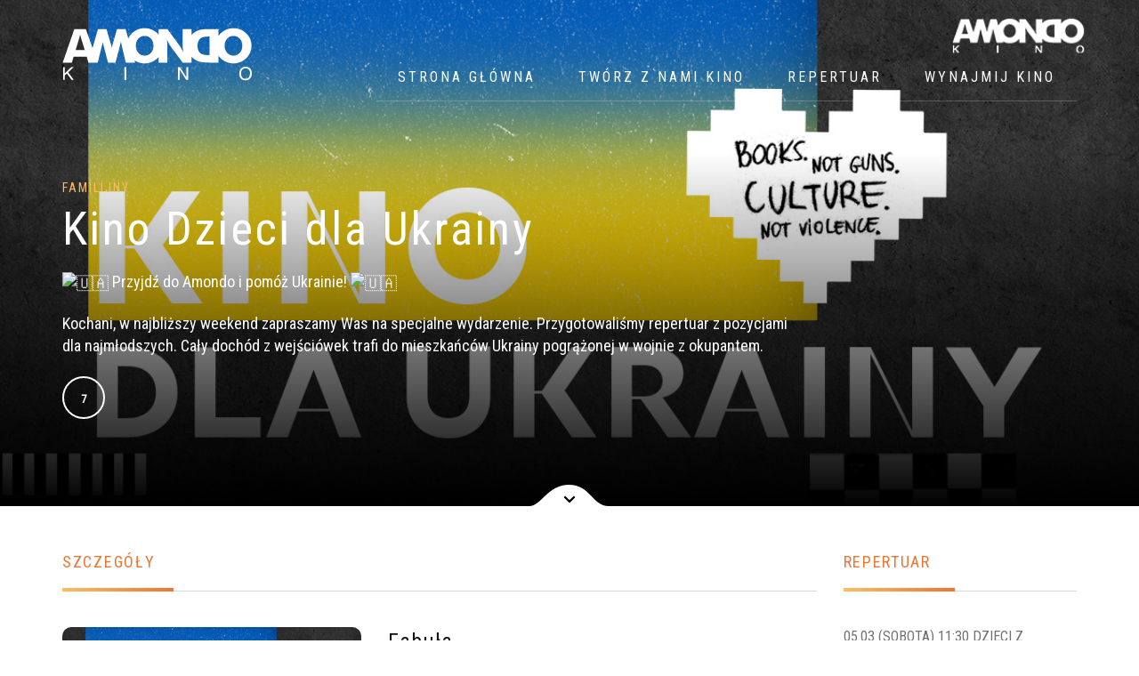

--- FILE ---
content_type: text/html; charset=UTF-8
request_url: http://kinoamondo.pl/movies/kino-dzieci-dla-ukrainy/
body_size: 7702
content:

<!DOCTYPE html>
<html lang="pl-PL">
  <head>
  <meta charset="UTF-8">
  <meta http-equiv="X-UA-Compatible" content="IE=edge">
  <meta name="viewport" content="width=device-width, initial-scale=1">
	<link rel="profile" href="http://gmpg.org/xfn/11">
	<link rel="pingback" href="http://kinoamondo.pl/xmlrpc.php">
  <title>Kino Dzieci dla Ukrainy &#8211; Kino Amondo</title>
<meta name='robots' content='max-image-preview:large' />
<link rel='dns-prefetch' href='//ajax.googleapis.com' />
<link rel='dns-prefetch' href='//oss.maxcdn.com' />
<link rel="alternate" type="application/rss+xml" title="Kino Amondo &raquo; Kanał z wpisami" href="https://kinoamondo.pl/feed/" />
<link rel="alternate" type="application/rss+xml" title="Kino Amondo &raquo; Kanał z komentarzami" href="https://kinoamondo.pl/comments/feed/" />
<link rel='stylesheet' id='wp-block-library-css' href='http://kinoamondo.pl/wp-includes/css/dist/block-library/style.min.css?ver=6.5.7' type='text/css' media='all' />
<style id='classic-theme-styles-inline-css' type='text/css'>
/*! This file is auto-generated */
.wp-block-button__link{color:#fff;background-color:#32373c;border-radius:9999px;box-shadow:none;text-decoration:none;padding:calc(.667em + 2px) calc(1.333em + 2px);font-size:1.125em}.wp-block-file__button{background:#32373c;color:#fff;text-decoration:none}
</style>
<style id='global-styles-inline-css' type='text/css'>
body{--wp--preset--color--black: #000000;--wp--preset--color--cyan-bluish-gray: #abb8c3;--wp--preset--color--white: #ffffff;--wp--preset--color--pale-pink: #f78da7;--wp--preset--color--vivid-red: #cf2e2e;--wp--preset--color--luminous-vivid-orange: #ff6900;--wp--preset--color--luminous-vivid-amber: #fcb900;--wp--preset--color--light-green-cyan: #7bdcb5;--wp--preset--color--vivid-green-cyan: #00d084;--wp--preset--color--pale-cyan-blue: #8ed1fc;--wp--preset--color--vivid-cyan-blue: #0693e3;--wp--preset--color--vivid-purple: #9b51e0;--wp--preset--gradient--vivid-cyan-blue-to-vivid-purple: linear-gradient(135deg,rgba(6,147,227,1) 0%,rgb(155,81,224) 100%);--wp--preset--gradient--light-green-cyan-to-vivid-green-cyan: linear-gradient(135deg,rgb(122,220,180) 0%,rgb(0,208,130) 100%);--wp--preset--gradient--luminous-vivid-amber-to-luminous-vivid-orange: linear-gradient(135deg,rgba(252,185,0,1) 0%,rgba(255,105,0,1) 100%);--wp--preset--gradient--luminous-vivid-orange-to-vivid-red: linear-gradient(135deg,rgba(255,105,0,1) 0%,rgb(207,46,46) 100%);--wp--preset--gradient--very-light-gray-to-cyan-bluish-gray: linear-gradient(135deg,rgb(238,238,238) 0%,rgb(169,184,195) 100%);--wp--preset--gradient--cool-to-warm-spectrum: linear-gradient(135deg,rgb(74,234,220) 0%,rgb(151,120,209) 20%,rgb(207,42,186) 40%,rgb(238,44,130) 60%,rgb(251,105,98) 80%,rgb(254,248,76) 100%);--wp--preset--gradient--blush-light-purple: linear-gradient(135deg,rgb(255,206,236) 0%,rgb(152,150,240) 100%);--wp--preset--gradient--blush-bordeaux: linear-gradient(135deg,rgb(254,205,165) 0%,rgb(254,45,45) 50%,rgb(107,0,62) 100%);--wp--preset--gradient--luminous-dusk: linear-gradient(135deg,rgb(255,203,112) 0%,rgb(199,81,192) 50%,rgb(65,88,208) 100%);--wp--preset--gradient--pale-ocean: linear-gradient(135deg,rgb(255,245,203) 0%,rgb(182,227,212) 50%,rgb(51,167,181) 100%);--wp--preset--gradient--electric-grass: linear-gradient(135deg,rgb(202,248,128) 0%,rgb(113,206,126) 100%);--wp--preset--gradient--midnight: linear-gradient(135deg,rgb(2,3,129) 0%,rgb(40,116,252) 100%);--wp--preset--font-size--small: 13px;--wp--preset--font-size--medium: 20px;--wp--preset--font-size--large: 36px;--wp--preset--font-size--x-large: 42px;--wp--preset--spacing--20: 0.44rem;--wp--preset--spacing--30: 0.67rem;--wp--preset--spacing--40: 1rem;--wp--preset--spacing--50: 1.5rem;--wp--preset--spacing--60: 2.25rem;--wp--preset--spacing--70: 3.38rem;--wp--preset--spacing--80: 5.06rem;--wp--preset--shadow--natural: 6px 6px 9px rgba(0, 0, 0, 0.2);--wp--preset--shadow--deep: 12px 12px 50px rgba(0, 0, 0, 0.4);--wp--preset--shadow--sharp: 6px 6px 0px rgba(0, 0, 0, 0.2);--wp--preset--shadow--outlined: 6px 6px 0px -3px rgba(255, 255, 255, 1), 6px 6px rgba(0, 0, 0, 1);--wp--preset--shadow--crisp: 6px 6px 0px rgba(0, 0, 0, 1);}:where(.is-layout-flex){gap: 0.5em;}:where(.is-layout-grid){gap: 0.5em;}body .is-layout-flex{display: flex;}body .is-layout-flex{flex-wrap: wrap;align-items: center;}body .is-layout-flex > *{margin: 0;}body .is-layout-grid{display: grid;}body .is-layout-grid > *{margin: 0;}:where(.wp-block-columns.is-layout-flex){gap: 2em;}:where(.wp-block-columns.is-layout-grid){gap: 2em;}:where(.wp-block-post-template.is-layout-flex){gap: 1.25em;}:where(.wp-block-post-template.is-layout-grid){gap: 1.25em;}.has-black-color{color: var(--wp--preset--color--black) !important;}.has-cyan-bluish-gray-color{color: var(--wp--preset--color--cyan-bluish-gray) !important;}.has-white-color{color: var(--wp--preset--color--white) !important;}.has-pale-pink-color{color: var(--wp--preset--color--pale-pink) !important;}.has-vivid-red-color{color: var(--wp--preset--color--vivid-red) !important;}.has-luminous-vivid-orange-color{color: var(--wp--preset--color--luminous-vivid-orange) !important;}.has-luminous-vivid-amber-color{color: var(--wp--preset--color--luminous-vivid-amber) !important;}.has-light-green-cyan-color{color: var(--wp--preset--color--light-green-cyan) !important;}.has-vivid-green-cyan-color{color: var(--wp--preset--color--vivid-green-cyan) !important;}.has-pale-cyan-blue-color{color: var(--wp--preset--color--pale-cyan-blue) !important;}.has-vivid-cyan-blue-color{color: var(--wp--preset--color--vivid-cyan-blue) !important;}.has-vivid-purple-color{color: var(--wp--preset--color--vivid-purple) !important;}.has-black-background-color{background-color: var(--wp--preset--color--black) !important;}.has-cyan-bluish-gray-background-color{background-color: var(--wp--preset--color--cyan-bluish-gray) !important;}.has-white-background-color{background-color: var(--wp--preset--color--white) !important;}.has-pale-pink-background-color{background-color: var(--wp--preset--color--pale-pink) !important;}.has-vivid-red-background-color{background-color: var(--wp--preset--color--vivid-red) !important;}.has-luminous-vivid-orange-background-color{background-color: var(--wp--preset--color--luminous-vivid-orange) !important;}.has-luminous-vivid-amber-background-color{background-color: var(--wp--preset--color--luminous-vivid-amber) !important;}.has-light-green-cyan-background-color{background-color: var(--wp--preset--color--light-green-cyan) !important;}.has-vivid-green-cyan-background-color{background-color: var(--wp--preset--color--vivid-green-cyan) !important;}.has-pale-cyan-blue-background-color{background-color: var(--wp--preset--color--pale-cyan-blue) !important;}.has-vivid-cyan-blue-background-color{background-color: var(--wp--preset--color--vivid-cyan-blue) !important;}.has-vivid-purple-background-color{background-color: var(--wp--preset--color--vivid-purple) !important;}.has-black-border-color{border-color: var(--wp--preset--color--black) !important;}.has-cyan-bluish-gray-border-color{border-color: var(--wp--preset--color--cyan-bluish-gray) !important;}.has-white-border-color{border-color: var(--wp--preset--color--white) !important;}.has-pale-pink-border-color{border-color: var(--wp--preset--color--pale-pink) !important;}.has-vivid-red-border-color{border-color: var(--wp--preset--color--vivid-red) !important;}.has-luminous-vivid-orange-border-color{border-color: var(--wp--preset--color--luminous-vivid-orange) !important;}.has-luminous-vivid-amber-border-color{border-color: var(--wp--preset--color--luminous-vivid-amber) !important;}.has-light-green-cyan-border-color{border-color: var(--wp--preset--color--light-green-cyan) !important;}.has-vivid-green-cyan-border-color{border-color: var(--wp--preset--color--vivid-green-cyan) !important;}.has-pale-cyan-blue-border-color{border-color: var(--wp--preset--color--pale-cyan-blue) !important;}.has-vivid-cyan-blue-border-color{border-color: var(--wp--preset--color--vivid-cyan-blue) !important;}.has-vivid-purple-border-color{border-color: var(--wp--preset--color--vivid-purple) !important;}.has-vivid-cyan-blue-to-vivid-purple-gradient-background{background: var(--wp--preset--gradient--vivid-cyan-blue-to-vivid-purple) !important;}.has-light-green-cyan-to-vivid-green-cyan-gradient-background{background: var(--wp--preset--gradient--light-green-cyan-to-vivid-green-cyan) !important;}.has-luminous-vivid-amber-to-luminous-vivid-orange-gradient-background{background: var(--wp--preset--gradient--luminous-vivid-amber-to-luminous-vivid-orange) !important;}.has-luminous-vivid-orange-to-vivid-red-gradient-background{background: var(--wp--preset--gradient--luminous-vivid-orange-to-vivid-red) !important;}.has-very-light-gray-to-cyan-bluish-gray-gradient-background{background: var(--wp--preset--gradient--very-light-gray-to-cyan-bluish-gray) !important;}.has-cool-to-warm-spectrum-gradient-background{background: var(--wp--preset--gradient--cool-to-warm-spectrum) !important;}.has-blush-light-purple-gradient-background{background: var(--wp--preset--gradient--blush-light-purple) !important;}.has-blush-bordeaux-gradient-background{background: var(--wp--preset--gradient--blush-bordeaux) !important;}.has-luminous-dusk-gradient-background{background: var(--wp--preset--gradient--luminous-dusk) !important;}.has-pale-ocean-gradient-background{background: var(--wp--preset--gradient--pale-ocean) !important;}.has-electric-grass-gradient-background{background: var(--wp--preset--gradient--electric-grass) !important;}.has-midnight-gradient-background{background: var(--wp--preset--gradient--midnight) !important;}.has-small-font-size{font-size: var(--wp--preset--font-size--small) !important;}.has-medium-font-size{font-size: var(--wp--preset--font-size--medium) !important;}.has-large-font-size{font-size: var(--wp--preset--font-size--large) !important;}.has-x-large-font-size{font-size: var(--wp--preset--font-size--x-large) !important;}
.wp-block-navigation a:where(:not(.wp-element-button)){color: inherit;}
:where(.wp-block-post-template.is-layout-flex){gap: 1.25em;}:where(.wp-block-post-template.is-layout-grid){gap: 1.25em;}
:where(.wp-block-columns.is-layout-flex){gap: 2em;}:where(.wp-block-columns.is-layout-grid){gap: 2em;}
.wp-block-pullquote{font-size: 1.5em;line-height: 1.6;}
</style>
<link rel='stylesheet' id='trp-language-switcher-style-css' href='http://kinoamondo.pl/wp-content/plugins/translatepress-multilingual/assets/css/trp-language-switcher.css?ver=3.0.7' type='text/css' media='all' />
<link rel='stylesheet' id='fw-ext-builder-frontend-grid-css' href='http://kinoamondo.pl/wp-content/plugins/unyson/framework/extensions/builder/static/css/frontend-grid.css?ver=1.2.12' type='text/css' media='all' />
<link rel='stylesheet' id='fw-ext-forms-default-styles-css' href='http://kinoamondo.pl/wp-content/plugins/unyson/framework/extensions/forms/static/css/frontend.css?ver=2.7.28' type='text/css' media='all' />
<link rel='stylesheet' id='genericons-css' href='http://kinoamondo.pl/wp-content/themes/movie-star/genericons/genericons.css?ver=1.0' type='text/css' media='all' />
<link rel='stylesheet' id='fw-unycon-css' href='http://kinoamondo.pl/wp-content/plugins/unyson/framework/static/libs/unycon/unycon.css?ver=6.5.7' type='text/css' media='all' />
<link rel='stylesheet' id='fw-typcn-css' href='http://kinoamondo.pl/wp-content/plugins/unyson/framework/static/libs/typcn/css/typcn.css?ver=6.5.7' type='text/css' media='all' />
<link rel='stylesheet' id='fw-lnr-css' href='http://kinoamondo.pl/wp-content/plugins/unyson/framework/static/libs/lnr/css/lnr.css?ver=6.5.7' type='text/css' media='all' />
<link rel='stylesheet' id='fw-linecons-css' href='http://kinoamondo.pl/wp-content/plugins/unyson/framework/static/libs/linecons/css/linecons.css?ver=6.5.7' type='text/css' media='all' />
<link rel='stylesheet' id='fw-entypo-css' href='http://kinoamondo.pl/wp-content/plugins/unyson/framework/static/libs/entypo/css/entypo.css?ver=6.5.7' type='text/css' media='all' />
<link rel='stylesheet' id='fw-font-awesome-css' href='http://kinoamondo.pl/wp-content/plugins/unyson/framework/static/libs/font-awesome/css/font-awesome.min.css?ver=6.5.7' type='text/css' media='all' />
<link rel='stylesheet' id='movie_star_bootstrap-css-css' href='http://kinoamondo.pl/wp-content/themes/movie-star/css/bootstrap.min.css?ver=3.3.6' type='text/css' media='all' />
<link rel='stylesheet' id='movie_star_venobox-css-css' href='http://kinoamondo.pl/wp-content/themes/movie-star/css/venobox.css?ver=1.6.0' type='text/css' media='all' />
<link rel='stylesheet' id='movie_star_slick-css-css' href='http://kinoamondo.pl/wp-content/themes/movie-star/css/slick.css?ver=1.6.0' type='text/css' media='all' />
<link rel='stylesheet' id='movie_star_theme-style-css' href='http://kinoamondo.pl/wp-content/themes/movie-star/style.css?ver=1.0' type='text/css' media='all' />
<link rel='stylesheet' id='fw-shortcode-section-background-video-css' href='http://kinoamondo.pl/wp-content/plugins/unyson/framework/extensions/shortcodes/shortcodes/section/static/css/background.css?ver=6.5.7' type='text/css' media='all' />
<link rel='stylesheet' id='fw-shortcode-section-css' href='http://kinoamondo.pl/wp-content/plugins/unyson/framework/extensions/shortcodes/shortcodes/section/static/css/styles.css?ver=6.5.7' type='text/css' media='all' />
<link rel='stylesheet' id='fw-googleFonts-css' href='//fonts.googleapis.com/css?family=Roboto+Condensed%3Aregular&#038;subset=latin-ext&#038;ver=6.5.7' type='text/css' media='all' />
<script type="text/javascript" src="http://kinoamondo.pl/wp-includes/js/jquery/jquery.min.js?ver=3.7.1" id="jquery-core-js"></script>
<script type="text/javascript" src="http://kinoamondo.pl/wp-includes/js/jquery/jquery-migrate.min.js?ver=3.4.1" id="jquery-migrate-js"></script>
<link rel="https://api.w.org/" href="https://kinoamondo.pl/wp-json/" /><link rel="EditURI" type="application/rsd+xml" title="RSD" href="https://kinoamondo.pl/xmlrpc.php?rsd" />
<meta name="generator" content="WordPress 6.5.7" />
<link rel="canonical" href="https://kinoamondo.pl/movies/kino-dzieci-dla-ukrainy/" />
<link rel='shortlink' href='https://kinoamondo.pl/?p=3649' />
<link rel="alternate" type="application/json+oembed" href="https://kinoamondo.pl/wp-json/oembed/1.0/embed?url=https%3A%2F%2Fkinoamondo.pl%2Fmovies%2Fkino-dzieci-dla-ukrainy%2F" />
<link rel="alternate" type="text/xml+oembed" href="https://kinoamondo.pl/wp-json/oembed/1.0/embed?url=https%3A%2F%2Fkinoamondo.pl%2Fmovies%2Fkino-dzieci-dla-ukrainy%2F&#038;format=xml" />
<script src="https://kicket.com/embeddables/embedded-manager.js"></script>
<meta property="kicket:primaryColor" content="#ED7532">
<meta property="kicket:backgroundColor" content="#FFFFFF"><link rel="alternate" hreflang="pl-PL" href="http://kinoamondo.pl/movies/kino-dzieci-dla-ukrainy/"/>
<link rel="alternate" hreflang="pl" href="http://kinoamondo.pl/movies/kino-dzieci-dla-ukrainy/"/>
<link rel="icon" href="https://kinoamondo.pl/wp-content/uploads/2017/08/favicon.png" sizes="32x32" />
<link rel="icon" href="https://kinoamondo.pl/wp-content/uploads/2017/08/favicon.png" sizes="192x192" />
<link rel="apple-touch-icon" href="https://kinoamondo.pl/wp-content/uploads/2017/08/favicon.png" />
<meta name="msapplication-TileImage" content="https://kinoamondo.pl/wp-content/uploads/2017/08/favicon.png" />
<style type="text/css">
                    a:active, a:visited, .btn-ghost, input[type="submit"], .btn-ghost i, a.arrow-button, .tabs ul li.ui-state-active a, .accordion h2.ui-state-active, .accordion h3.ui-state-active, .accordion h4.ui-state-active, .live-search i, .movie-tabs span.title, .comingSoon-slides span.title, .news article .categories, .single-tags i, .single-tags a:hover, .social-share a, .pagination a:hover, .sidebar .widget .search-form label:before, .sidebar .widget h4, .sidebar .widget ul li a:hover, .sidebar .widget .tagcloud a:hover, .sidebar .movie-search-btn, ul.show-times li.today i, .icon-row span i, .icon-box i, .comments .date, .comment-respond #submit, .news-carousel .date, footer h6, footer .copyright a:hover, .single-post .leave-comment, .single-post .comments .comments-count {
					color: #ec7532;

			}

			::-moz-selection {
				background-color: #ec7532;
			}

			::selection {
				background-color: #ec7532;
			}

			blockquote:before, .error-search .search-submit, ul.social-profiles li a:hover, .btn-default:before, .btn-ghost:before, .btn-primary, input[type="submit"]:hover, ul.show-times li.today .time, .comment-respond #submit:hover, .fw-testimonials .fw-testimonials-pagination a:hover, .fw-testimonials .fw-testimonials-pagination a.selected {
					background-color: #ec7532;
			}

			h2:after, h3:after, h4:after, h5:after, .edit-link a, .nav li:after, .nav li.active a:after, .nav li.current_page_parent a:after, .nav .dropdown-menu, .btn-default, .slick-slider .slick-arrow, .tabs ul li a:after, .tabs.pill-style ul li.ui-state-active a, .movie-search .btn {
					background-image: linear-gradient(to right, #fbbd61, #ec7532);
			}

			.slick-slide .movie-poster:before, .accordion.pill-style h2.ui-state-active:before, .accordion.pill-style h3.ui-state-active:before, .accordion.pill-style h4.ui-state-active:before, .news article .img:before, .comments::-webkit-scrollbar-thumb {
				background-image: linear-gradient(to bottom, #fbbd61, #ec7532);
			}

			.btn-ghost, input[type="submit"], .comingSoon-slides .video i, .pagination a:hover, .pagination .current, .sidebar .widget .tagcloud a:hover, .comment-respond #submit {
					border-color: #ec7532;
			}

			span.title, .heading .search a:hover i, .navbar.banner--clone .nav li.active a, .navbar.banner--clone .nav li.current_page_parent a, .comingSoon-slides a.arrow-button:hover, .social-share a:hover, .social-share a:hover i, .sidebar .widget ul li.current-cat a, .share a:hover, footer ul li a:hover, footer ul li a:hover .fa, a:hover {
					color: #fbbd61;
			}

			input:focus, input:active, textarea:focus, textarea:active, select:focus, select:active, .share a:hover {
					border-color: #fbbd61;
			}

			.navbar-toggle .icon-bar, button.btn-default:hover, button.btn-primary:hover {
					background-color: #fbbd61;
			}

			html,
			body  {
				font-family: Roboto Condensed, latin-ext;
				font-weight: regular;
				color: #717171;
				font-size: 16px;
			}

			h1, h2, h3, h4, h5, h6 {
				font-family: Roboto Condensed, latin-ext;
				font-weight: regular;
				color: ;
			}

			footer {
				background: #101010;
			}
                 </style>  </head>
<body class="movie-template-default single single-movie postid-3649 translatepress-pl_PL group-blog masthead-fixed full-width singular">

<div class="movie-search">
  <form role="search" method="get" id="searchform" action="https://kinoamondo.pl/">
      <div>
        <input type="text" value="" name="s" id="search" placeholder="Szukaj filmu" />
        <input type="submit" id="searchsubmit" class="btn btn-default" value="Szukaj" />
        <input type="hidden" name="post_type" value="movie" />
      </div>
    </form></div>

<!-- Navigation -->
<div class="navbar" role="navigation">
  <!-- Heading -->
  <div class="heading">
    <div class="container">
      <div class="row">
        <div class="col-sm-12">
          <div class="search">
            <a href="#">
              <i class="fa fa-search"></i>
            </a>
          </div>
                  </div>
      </div>
    </div>
  </div>

  <div class="container">
    <div class="navbar-header">
              <a href="https://kinoamondo.pl/" title="Kino Amondo" class="logo">
          <img src="//kinoamondo.pl/wp-content/uploads/2017/07/logo-1.svg" alt="Kino Amondo">
        </a>
            <button type="button" class="navbar-toggle" data-toggle="collapse" data-target=".navbar-collapse">
        <span class="sr-only"></span>
        <span class="icon-bar top-bar"></span>
        <span class="icon-bar middle-bar"></span>
        <span class="icon-bar bottom-bar"></span>
      </button>
    </div>
    <div class="navbar-collapse collapse">
            <ul id="menu-main-navigation" class="nav navbar-nav"><li class="menu-item menu-item-type-post_type menu-item-object-page menu-item-home menu-item-has-children menu-item-40 dropdown"><a title="Strona główna" href="https://kinoamondo.pl/" class="dropdown-toggle" aria-haspopup="false">Strona główna</a>
<ul role="menu" class="dropdown-menu">
	<li class="menu-item menu-item-type-post_type menu-item-object-page menu-item-501"><a title="Bilety" href="https://kinoamondo.pl/bilety/">Bilety</a></li>
	<li class="menu-item menu-item-type-post_type menu-item-object-page menu-item-210"><a title="Kontakt" href="https://kinoamondo.pl/kontakt/">Kontakt</a></li>
	<li class="menu-item menu-item-type-custom menu-item-object-custom menu-item-3736"><a title="Social media" href="https://www.facebook.com/AMONDOKINO">Social media</a></li>
</ul>
</li>
<li class="menu-item menu-item-type-custom menu-item-object-custom menu-item-3735"><a title="Twórz z nami kino" href="https://patronite.pl/kinoamondo">Twórz z nami kino</a></li>
<li class="menu-item menu-item-type-post_type menu-item-object-page menu-item-has-children menu-item-194 dropdown"><a title="Repertuar" href="https://kinoamondo.pl/repertuar/" class="dropdown-toggle" aria-haspopup="false">Repertuar</a>
<ul role="menu" class="dropdown-menu">
	<li class="menu-item menu-item-type-post_type menu-item-object-page menu-item-6147"><a title="Amondo Grindhouse" href="https://kinoamondo.pl/home/amondo-grindhouse/">Amondo Grindhouse</a></li>
</ul>
</li>
<li class="menu-item menu-item-type-post_type menu-item-object-page menu-item-2109"><a title="WYNAJMIJ KINO" href="https://kinoamondo.pl/kino-do-wynajecia/">WYNAJMIJ KINO</a></li>
</ul>    </div>
  </div>
</div><div id="content_hero" style="background-image: url(//kinoamondo.pl/wp-content/uploads/2022/03/wydarzenie-ukraina-1.jpg);">
	<img src="http://kinoamondo.pl/wp-content/themes/movie-star/images/scroll-arrow.svg" alt="Scroll down" class="scroll" />
	<div class="container">
		<div class="row blurb">
			<div class="col-md-9">
									<span class="title">Familijny</span>
								<h1>Kino Dzieci dla Ukrainy</h1>
				<p><span class="pq6dq46d tbxw36s4 knj5qynh kvgmc6g5 ditlmg2l oygrvhab nvdbi5me sf5mxxl7 gl3lb2sf hhz5lgdu"><img src="https://static.xx.fbcdn.net/images/emoji.php/v9/tf2/1/16/1f1fa_1f1e6.png" alt="🇺🇦" width="16" height="16" /></span> Przyjdź do Amondo i pomóż Ukrainie! <span class="pq6dq46d tbxw36s4 knj5qynh kvgmc6g5 ditlmg2l oygrvhab nvdbi5me sf5mxxl7 gl3lb2sf hhz5lgdu"><img src="https://static.xx.fbcdn.net/images/emoji.php/v9/tf2/1/16/1f1fa_1f1e6.png" alt="🇺🇦" width="16" height="16" /></span></p><p>Kochani, w najbliższy weekend zapraszamy Was na specjalne wydarzenie. Przygotowaliśmy repertuar z pozycjami dla najmłodszych. Cały dochód z wejściówek trafi do mieszkańców Ukrainy pogrążonej w wojnie z okupantem.</p>				<div class="buttons">
											<span class="certificate">7</span>
															<div class="star-rating">
											</div>
				</div>
			</div>
		</div>
	</div>
</div>

<div class="fw-page-builder-content">

<section style=" padding-top: 50px; padding-bottom: 10px; border-width: 0px 0px 0px 0px" id="section_02d29928a65ccbee63894bc64f5321f5" class="fw-main-row "  >
	<div class="fw-container">
		<div class="fw-row">
	
<div style="padding: 0 15px 0 15px;" class="fw-col-xs-12 fw-col-sm-9 ">
	<h2 class="left " style="color: #ec7532">
			Szczegóły	</h2>
<div class="row">
	<div class="col-sm-5">
					<img decoding="async" src="//kinoamondo.pl/wp-content/uploads/2022/03/wydarzenie-ukraina-1.jpg" alt="Kino Dzieci dla Ukrainy" class="poster">
							<div class="share">
				<a href="https://www.facebook.com/sharer.php?u=https://kinoamondo.pl/movies/kino-dzieci-dla-ukrainy/">
				<i class="fa fa-facebook" aria-hidden="true"></i>
				</a>
				<a href="https://twitter.com/intent/tweet?url=https://kinoamondo.pl/movies/kino-dzieci-dla-ukrainy/&text=Kino+Dzieci+dla+Ukrainy">
				<i class="fa fa-twitter" aria-hidden="true"></i>
				</a>
				<a href="http://pinterest.com/pin/create/button/?url=https://kinoamondo.pl/movies/kino-dzieci-dla-ukrainy/&description=Kino+Dzieci+dla+Ukrainy">
				<i class="fa fa-pinterest" aria-hidden="true"></i>
				</a>
				<a href="https://plus.google.com/share?url=https://kinoamondo.pl/movies/kino-dzieci-dla-ukrainy/">
				<i class="fa fa-google-plus" aria-hidden="true"></i>
				</a>
			</div>
			</div>
	<div class="col-sm-7 plot">
					<h3 class="no-underline">Fabuła</h3>
				<p><span class="pq6dq46d tbxw36s4 knj5qynh kvgmc6g5 ditlmg2l oygrvhab nvdbi5me sf5mxxl7 gl3lb2sf hhz5lgdu"><img decoding="async" src="https://static.xx.fbcdn.net/images/emoji.php/v9/tf2/1/16/1f1fa_1f1e6.png" alt="🇺🇦" width="16" height="16" /></span> Przyjdź do Amondo i pomóż Ukrainie! <span class="pq6dq46d tbxw36s4 knj5qynh kvgmc6g5 ditlmg2l oygrvhab nvdbi5me sf5mxxl7 gl3lb2sf hhz5lgdu"><img decoding="async" src="https://static.xx.fbcdn.net/images/emoji.php/v9/tf2/1/16/1f1fa_1f1e6.png" alt="🇺🇦" width="16" height="16" /></span></p><p>Kochani, w najbliższy weekend zapraszamy Was na specjalne wydarzenie. Przygotowaliśmy repertuar z pozycjami dla najmłodszych. Cały dochód z wejściówek trafi do mieszkańców Ukrainy pogrążonej w wojnie z okupantem. Z tego powodu pozwalamy Wam wybrać cenę samodzielnie – bilety będą dostępne w czterech progach:</p><p><span class="pq6dq46d tbxw36s4 knj5qynh kvgmc6g5 ditlmg2l oygrvhab nvdbi5me sf5mxxl7 gl3lb2sf hhz5lgdu"><img decoding="async" src="https://static.xx.fbcdn.net/images/emoji.php/v9/td8/1/16/1f39f.png" alt="🎟️" width="16" height="16" /></span> Bilet standardowy (cena wg. cennika)</p><p><span class="pq6dq46d tbxw36s4 knj5qynh kvgmc6g5 ditlmg2l oygrvhab nvdbi5me sf5mxxl7 gl3lb2sf hhz5lgdu"><img decoding="async" src="https://static.xx.fbcdn.net/images/emoji.php/v9/td8/1/16/1f39f.png" alt="🎟️" width="16" height="16" /></span> Bilet za 30zł</p><p><span class="pq6dq46d tbxw36s4 knj5qynh kvgmc6g5 ditlmg2l oygrvhab nvdbi5me sf5mxxl7 gl3lb2sf hhz5lgdu"><img decoding="async" src="https://static.xx.fbcdn.net/images/emoji.php/v9/td8/1/16/1f39f.png" alt="🎟️" width="16" height="16" /></span> Bilet za 50zł</p><p><span class="pq6dq46d tbxw36s4 knj5qynh kvgmc6g5 ditlmg2l oygrvhab nvdbi5me sf5mxxl7 gl3lb2sf hhz5lgdu"><img decoding="async" src="https://static.xx.fbcdn.net/images/emoji.php/v9/td8/1/16/1f39f.png" alt="🎟️" width="16" height="16" /></span> &nbsp;Bilet za 100zł</p><p>Repertuar dla dzieci:</p><p>05.03</p><p>11:30 – DZIECI Z BULLERBYN</p><p>13:30 – KLARA MUU! (2018)</p><p>06.03</p><p>12:30 – FILONEK BEZOGONEK (2020)</p><p>14:00 – BIURO DETEKTYWISTYCZNE LASSEGO I MAI. SEKRET RODZINY VON BROM (2013)</p>		<ul class="movie-info">
							<li><i>Produkcja</i> Szwecja</li>
							<li><i>Premiera kinowa</i> 5 marca 2022 r. </li>
					</ul>
	</div>
</div></div>

<div style="padding: 0 15px 0 15px;" class="fw-col-xs-12 fw-col-sm-3 ">
	<h2 class="left " style="color: #ec7532">
			Repertuar	</h2>
	<aside style="color: ; font-size: ">
		<p>05.03 (SOBOTA) 11:30 DZIECI Z BULLERBYN <a href="https://ekobilet.pl/amondo-films/dzieci-z-bullerbyn-41803/469077-bilety-na-film">KUP BILET</a></p><p>05.03 (SOBOTA) 13:30 KLARA MUU! <a href="https://ekobilet.pl/amondo-films/klara-muu-41804/469078-bilety-na-film">KUP BILET</a></p><p>06.03 (NIEDZIELA) 12:30 FILONEK BEZOGONEK <a href="https://ekobilet.pl/amondo-films/filonek-bezogonek-41805/469083-bilety-na-film">KUP BILET</a></p><p>06.03 (NIEDZIELA) 14:00 BIURO DETEKTYWISTYCZNE LASSEGO I MAI. SEKRET RODZINY VON BROMS <a href="https://ekobilet.pl/amondo-films/klara-muu-41804/469078-bilety-na-film">KUP BILET</a></p>	</aside>
</div>
</div>

	</div>
</section>
</div>



<footer>
  <div class="container">
    <div class="row">
      
      
        <div class="col-sm-6">
          			<div class="textwidget"><p>Kino zostało dofinansowane w ramach Programu Operacyjnego III<br />
Polskiego Instytutu Sztuki Filmowej – Priorytet III: Wsparcie promocji<br />
polskiego filmu.</p>
<p>Lokal jest wykorzystywany dzięki pomocy Miasta Stołecznego Warszawy – Dzielnicy Śródmieście.</p>
<p>Kino należy do Sieci Kin Studyjnych.</p>
<p>&nbsp;</p>
</div>
		<img width="300" height="194" src="https://kinoamondo.pl/wp-content/uploads/2024/08/Zdjecie-WhatsApp-2024-08-01-o-16.36.57_ec75491b-300x194.jpg" class="image wp-image-5519  attachment-medium size-medium" alt="" style="max-width: 100%; height: auto;" decoding="async" loading="lazy" srcset="https://kinoamondo.pl/wp-content/uploads/2024/08/Zdjecie-WhatsApp-2024-08-01-o-16.36.57_ec75491b-300x194.jpg 300w, https://kinoamondo.pl/wp-content/uploads/2024/08/Zdjecie-WhatsApp-2024-08-01-o-16.36.57_ec75491b-768x497.jpg 768w, https://kinoamondo.pl/wp-content/uploads/2024/08/Zdjecie-WhatsApp-2024-08-01-o-16.36.57_ec75491b-18x12.jpg 18w, https://kinoamondo.pl/wp-content/uploads/2024/08/Zdjecie-WhatsApp-2024-08-01-o-16.36.57_ec75491b.jpg 948w" sizes="(max-width: 300px) 100vw, 300px" /><img width="300" height="83" src="https://kinoamondo.pl/wp-content/uploads/2023/08/amondo_logotypy_1-300x83.png" class="image wp-image-4643  attachment-medium size-medium" alt="" style="max-width: 100%; height: auto;" decoding="async" loading="lazy" srcset="https://kinoamondo.pl/wp-content/uploads/2023/08/amondo_logotypy_1-300x83.png 300w, https://kinoamondo.pl/wp-content/uploads/2023/08/amondo_logotypy_1-1024x284.png 1024w, https://kinoamondo.pl/wp-content/uploads/2023/08/amondo_logotypy_1-768x213.png 768w, https://kinoamondo.pl/wp-content/uploads/2023/08/amondo_logotypy_1-1536x426.png 1536w, https://kinoamondo.pl/wp-content/uploads/2023/08/amondo_logotypy_1-2048x568.png 2048w, https://kinoamondo.pl/wp-content/uploads/2023/08/amondo_logotypy_1-18x5.png 18w" sizes="(max-width: 300px) 100vw, 300px" />        </div>
        <div class="col-sm-6">
          <h6>Social media</h6>

          <ul>
                      </ul>

          			<div class="textwidget"><p>Wynajmy prywatne: eventy@kinoamondo.pl</p>
<p>Rezerwacje miejsc na seanse: rezerwacje@kinoamondo.pl</p>
<p>Współprace: amondo@kinoamondo.pl</p>
<p>Telefon do kina: +48 604 073 771</p>
<p>Telefony odbieramy codziennie na godzinę przed pierwszym seansem.</p>
<p>Kino AMONDO prowadzone jest przez Fundację Amondo Films.</p>
<p>&nbsp;</p>
</div>
		        </div>

      
    </div>
    <div class="copyright">
      <p>2024 © Fundacja Amondo Films</p>    </div>
  </div>
</footer>
<template id="tp-language" data-tp-language="pl_PL"></template><script src="https://partners.goout.net/pl-warsaw/kinoamondopl.js"></script><script type="text/javascript" id="wp-posts-view-script-js-extra">
/* <![CDATA[ */
var wp_post_views_ajax_object = {"ajaxurl":"https:\/\/kinoamondo.pl\/wp-admin\/admin-ajax.php","nonce":"52d90b6c16","post_id":"3649"};
/* ]]> */
</script>
<script type="text/javascript" src="http://kinoamondo.pl/wp-content/plugins/wp-post-views//assets/js/ajax.js?ver=1.1" id="wp-posts-view-script-js"></script>
<script type="text/javascript" src="https://ajax.googleapis.com/ajax/libs/jqueryui/1.11.4/jquery-ui.min.js?ver=1.11.4" id="jquery-ui-js"></script>
<script type="text/javascript" src="http://kinoamondo.pl/wp-content/themes/movie-star/js/bootstrap.min.js?ver=3.3.6" id="bootstrap-js"></script>
<script type="text/javascript" src="http://kinoamondo.pl/wp-content/themes/movie-star/js/headhesive.min.js?ver=1.2.4" id="movie_star_headhesive-js"></script>
<script type="text/javascript" src="http://kinoamondo.pl/wp-content/themes/movie-star/js/matchHeight.min.js?ver=0.7.0" id="movie_star_matchHeight-js"></script>
<script type="text/javascript" src="http://kinoamondo.pl/wp-content/themes/movie-star/js/slick.min.js?ver=1.6.0" id="movie_star_slick-slider-js"></script>
<script type="text/javascript" src="http://kinoamondo.pl/wp-content/themes/movie-star/js/venobox.min.js?ver=1.6.0" id="movie_star_venobox-js"></script>
<script type="text/javascript" src="http://kinoamondo.pl/wp-content/themes/movie-star/js/doubletaptogo.js?ver=3.0.2" id="double-tap-js-js"></script>
<script type="text/javascript" src="http://kinoamondo.pl/wp-content/themes/movie-star/js/custom.js?ver=1.0" id="movie_star_custom-js-js"></script>
<!--[if lt IE 9]>
<script type="text/javascript" src="https://oss.maxcdn.com/html5shiv/3.7.2/html5shiv.min.js?ver=1.0" id="html5-js"></script>
<![endif]-->
<!--[if lt IE 9]>
<script type="text/javascript" src="https://oss.maxcdn.com/respond/1.4.2/respond.min.js?ver=1.0" id="respond-js"></script>
<![endif]-->
<script type="text/javascript" src="http://kinoamondo.pl/wp-content/plugins/unyson/framework/extensions/shortcodes/shortcodes/section/static/js/core.js?ver=6.5.7" id="fw-shortcode-section-formstone-core-js"></script>
<script type="text/javascript" src="http://kinoamondo.pl/wp-content/plugins/unyson/framework/extensions/shortcodes/shortcodes/section/static/js/transition.js?ver=6.5.7" id="fw-shortcode-section-formstone-transition-js"></script>
<script type="text/javascript" src="http://kinoamondo.pl/wp-content/plugins/unyson/framework/extensions/shortcodes/shortcodes/section/static/js/background.js?ver=6.5.7" id="fw-shortcode-section-formstone-background-js"></script>
<script type="text/javascript" src="http://kinoamondo.pl/wp-content/plugins/unyson/framework/extensions/shortcodes/shortcodes/section/static/js/background.init.js?ver=6.5.7" id="fw-shortcode-section-js"></script>
</body>
</html>

--- FILE ---
content_type: text/css
request_url: http://kinoamondo.pl/wp-content/themes/movie-star/style.css?ver=1.0
body_size: 9623
content:
/*
Theme Name: Movie Star
Theme URI: http://moviestar.klevermedia.co.uk
Author: Klever Media
Author URI: http://www.klevermedia.co.uk 
Description: Movie star is a responsive bootstrap WordPress theme which is ideal for any movie marketing, cinema or home movie website. Movie star cinema theme works great for any independent film, movie theatre or trailer showcase site.
Version: 1.0
Text Domain: movie-star
License: GPL V2
License URI: http://www.gnu.org/licenses/gpl-2.0.html
Tags: sticky-post, full-width-template, custom-colors

*/

/**  Body  **/

::-moz-selection {
    color: #fff;
    background: #ec7532;
}

::selection {
    color: #fff;
    background: #ec7532;
}

html,
body {
    font-family: 'Roboto Condensed', sans-serif;
    font-size: 16px;

    position: relative;

    overflow-x: hidden;

    height: 100%;

    color: #717171;
    text-shadow: 1px 1px 1px rgba(0,0,0,.004);

    -webkit-font-smoothing: antialiased;
    -moz-osx-font-smoothing: grayscale;
}

a,
a:active,
a:visited {
    cursor: pointer;
    -webkit-transition: all 300ms ease-in-out;
       -moz-transition: all 300ms ease-in-out;
            transition: all 300ms ease-in-out;
    text-decoration: none;

    color: #ec7532;
    outline: none;
    box-shadow: none;
}

a:hover {
    text-decoration: none;
}

*:active,
*:focus {
    outline: none !important;
    box-shadow: none !important;
}

p {
    margin: 0 0 20px 0;
}

p:last-child {
    margin-bottom: 0;
}

img {
    max-width: 100%;
    height: auto;
}

h1,
h2,
h3,
h4,
h5,
h6 {
    line-height: 1.4em;

    position: relative;

    margin: 0 0 10px 0;
    padding: 0 0 20px 0;

    border-bottom: 1px solid #d8d8d8;
}

h2:after,
h3:after,
h4:after,
h5:after {
    position: absolute;
    right: auto;
    bottom: -1px;

    display: block;

    width: 125px;
    height: 4px;

    content: '';

    background-image: linear-gradient(to right, #fbbd61, #ec7532);
}

h2.no-underline,
h3.no-underline,
h4.no-underline,
h5.no-underline {
    padding: 0;

    border-bottom: none;
}

h2.no-underline:after,
h3.no-underline:after,
h4.no-underline:after,
h5.no-underline:after {
    display: none !important;
}

h2 {
    font-size: 18px;

    margin-bottom: 40px;

    letter-spacing: 1.7px;
    text-transform: uppercase;

    color: #ec7532;
}

h3 {
    font-size: 24px;
    font-weight: 300;

    letter-spacing: 1px;

    color: #101010;
}

.center {
    text-align: center;
}

.center:after {
    left: 50%;

    margin: 0 auto;
    margin-left: -62.5px;
}

.right {
    text-align: right;
}

.right:after {
    right: 0;
}

span.title {
    font-size: 14px;

    letter-spacing: 2px;
    text-transform: uppercase;

    color: #fbbd61;
}

*:focus {
    outline: none;
    box-shadow: none;
}

blockquote {
    font-size: 18px;

    position: relative;

    min-height: 135px;
    margin: 45px 0;
    padding: 30px 30px 30px 135px;

    color: #4a4a4a;
    border: solid 1px #d8d8d8;
}

blockquote:before {
    font: normal normal normal 24px/1 FontAwesome;
    font-size: 24px;
    font-style: normal;
    line-height: 1;
    line-height: 75px;

    position: absolute;
    top: 30px;
    left: 30px;

    display: inline-block;
    overflow: hidden;

    width: 24px;
    width: 75px;
    height: 24px;
    height: 75px;

    content: '\f10d';
    text-align: center;
    text-transform: none;

    color: #fff;
    border-radius: 50%;
    background-color: #ec7532;

    text-rendering: optimizeLegibility;
    font-feature-settings: 'liga' 1;
    -webkit-font-smoothing: antialiased;
    -moz-osx-font-smoothing: grayscale;
}

input:focus,
input:active,
textarea:focus,
textarea:active,
select:focus,
select:active {
    border-color: #fbbd61;
    box-shadow: 0 0 15px rgba(251, 189, 97, .4);
}

hr.space-10 {
    display: block;

    height: 10px;
    margin: 0;

    border: none;
}

i.material-icons {
    display: inline-flex;

    vertical-align: middle;
}

.wrapper {
    overflow-x: hidden;
}

hr.space-40 {
    height: 40px;
    margin: 0;

    border: none;
}

/**  WordPress specific  **/

.screen-reader-text {
    display: none;
}

.edit-link {
    position: fixed;
    z-index: 99;
    bottom: 0;
    left: 0;

    display: inline-block;

    -webkit-transition: all 300ms ease-in-out;
       -moz-transition: all 300ms ease-in-out;
            transition: all 300ms ease-in-out;

    opacity: .5;
}

.edit-link:hover {
    opacity: 1;
}

.edit-link a {
    font-size: 13px;

    display: block;

    padding: 10px 20px;

    letter-spacing: 2px;
    text-transform: uppercase;

    color: #fff;
    background-color: #fbbd61;
    background-image: linear-gradient(to right, #fbbd61, #ec7532);
}

.error-search {
    margin-top: 40px;
}

.error-search label {
    display: inline-block;
}

.error-search .search-field {
    width: auto;
    min-width: 200px;
}

.error-search .search-submit {
    margin-left: -5px;
    padding: 10.5px 15px;

    color: #fff;
    border-radius: 0;
    background: #ec7532;
}

/**  Movie search  **/

.movie-search {
    position: relative;
    z-index: 99;

    overflow: hidden;

    height: 0;

    -webkit-transition: all 300ms ease-in-out;
       -moz-transition: all 300ms ease-in-out;
            transition: all 300ms ease-in-out;
}

.movie-search input {
    border: none;
}

.movie-search .btn {
    position: absolute;
    top: 0;
    right: 0;

    padding: 14px 30px;

    -webkit-transition: all 300ms ease-in-out;
       -moz-transition: all 300ms ease-in-out;
            transition: none;
            transition: all 300ms ease-in-out;

    color: #fff;
    border-radius: 0;
}

.movie-search .btn:hover {
    color: #fff;
}

/**  Headings  **/

.logo {
    position: relative;
    z-index: 99;

    display: block;
}

.heading .tel,
.heading .search {
    font-size: 14px;
    font-weight: bold;

    display: flex;
    float: right;

    margin-top: 30px;

    color: #fff;
}

.heading .tel {
    margin-right: 15px;
}

.heading .search {
    padding-left: 15px;

    border-left: 1px dotted rgba(255, 255, 255, .5);
}

.heading .tel i,
.heading .search i {
    font-size: 17px;

    width: 14px;
    margin-right: 5px;

    color: #fff;
}

.heading .tel a,
.heading .search a {
    -webkit-transition: all 300ms ease-in-out;
       -moz-transition: all 300ms ease-in-out;
            transition: all 300ms ease-in-out;

    color: #fff;
}

.heading .search a:hover i {
    color: #fbbd61;
}

/**  Sections  **/

section {
    border: 1px solid #d8d8d8;
}

.section {
    padding-top: 75px;
    padding-bottom: 75px;
}

.section.negative-margin {
    margin-top: -140px;
}

.section.small-padding {
    padding: 50px 0;
}

.border-top {
    border-top: 1px solid #d8d8d8;
}

.dark {
    color: #fff;
}

.dark h1,
.dark h2,
.dark h3,
.dark h4,
.dark h5,
.dark h6 {
    z-index: 1;

    color: #fff;
    border-bottom-color: #333;
}

.remove-bottom-padding {
    padding-bottom: 0;
}

.right-align {
    text-align: right;
}

/**  Hero  **/

#hero {
    overflow: hidden;

    min-height: 600px;
}

#hero .scroll,
#content_hero .scroll {
    position: absolute;
    z-index: 99;
    bottom: 0;
    left: 50%;

    margin-left: -45px;

    -webkit-animation: ScrollDown 1.5s infinite;
       -moz-animation: ScrollDown 1.5s infinite;
         -o-animation: ScrollDown 1.5s infinite;
            animation: ScrollDown 1.5s infinite;
}

#hero .carousel {
    height: 100%;
}

#hero .carousel-inner,
#hero .carousel-inner .item {
    height: 100%;
    min-height: 600px;

    text-align: center;

    background-color: #000;
    background-position: center;
    background-size: cover;
}

#hero .carousel-inner .item:before,
#content_hero:before {
    position: absolute;
    top: 0;
    right: 0;
    bottom: 0;
    left: 0;

    display: block;

    content: '';

    background-image: -webkit-gradient(
    linear,
    right bottom,
    right top,
    color-stop(0, rgba(0, 0, 0, 0)),
    color-stop(1, rgb(0, 0, 0))
    );
    background-image:      -o-linear-gradient(top, rgb(0, 0, 0) 0%, rgba(0, 0, 0, 0) 100%);
    background-image:    -moz-linear-gradient(top, rgb(0, 0, 0) 0%, rgba(0, 0, 0, 0) 100%);
    background-image: -webkit-linear-gradient(top, rgb(0, 0, 0) 0%, rgba(0, 0, 0, 0) 100%);
    background-image:     -ms-linear-gradient(top, rgb(0, 0, 0) 0%, rgba(0, 0, 0, 0) 100%);
    background-image:         linear-gradient(to top, rgb(0, 0, 0) 0%, rgba(0, 0, 0, 0) 100%);
}

#hero .container {
    position: absolute;
    top: 0;
    right: 0;
    bottom: 0;
    left: 0;

    display: flex;

    margin: auto;

    -webkit-transform: none;
       -moz-transform: none;
            transform: none;

    align-items: center;
    justify-content: center;
}

#hero .container .blurb,
#content_hero .container .blurb {
    position: relative;

    width: 100%;
    margin-top: 50px;

    -webkit-animation: Blurb .5s .5s forwards;
       -moz-animation: Blurb .5s .5s forwards;
         -o-animation: Blurb .5s .5s forwards;
            animation: Blurb .5s .5s forwards;
    text-align: left;

    opacity: 0;
}

#hero .container .blurb h1,
#content_hero .container .blurb h1 {
    font-size: 52px;
    font-weight: 300;

    padding: 0;

    -webkit-animation: Heading .5s .5s forwards;
       -moz-animation: Heading .5s .5s forwards;
         -o-animation: Heading .5s .5s forwards;
            animation: Heading .5s .5s forwards;
    letter-spacing: 3px;

    opacity: 0;
    color: #fff;
    border: none;
}

#hero .container .blurb .buttons {
    -webkit-animation: Buttons .5s .5s forwards;
       -moz-animation: Buttons .5s .5s forwards;
         -o-animation: Buttons .5s .5s forwards;
            animation: Buttons .5s .5s forwards;

    opacity: 0;
}

#hero .container .blurb p,
#content_hero .container .blurb p {
    font-size: 18px;

    color: #fff;
}

#hero .container .blurb .certificate,
#content_hero .container .blurb .certificate {
    font-size: 13px;
    font-weight: bold;
    line-height: 48px;

    display: inline-block;

    width: 48px;
    height: 48px;
    margin-right: 8px;

    transform: translateY(2px);
    text-align: center;

    color: #fff;
    border: solid 2px #fff;
    border-radius: 50%;
}

/* Fade transition for carousel items */

.carousel-fade .carousel-inner .item {
    transition-property: opacity;

    opacity: 0;
}

.carousel-fade .carousel-inner .active {
    opacity: 1;
}

.carousel-fade .carousel-inner .active.left,
.carousel-fade .carousel-inner .active.right {
    z-index: 1;
    left: 0;

    opacity: 0;
}

.carousel-fade .carousel-inner .next.left,
.carousel-fade .carousel-inner .prev.right {
    opacity: 1;
}

.carousel-fade .carousel-control {
    z-index: 2;
}

@media all and (transform-3d), (-webkit-transform-3d) {
    .carousel-fade .carousel-inner > .item.next,
    .carousel-fade .carousel-inner > .item.active.right {
        -webkit-transform: translate3d(0, 0, 0);
                transform: translate3d(0, 0, 0);

        opacity: 0;
    }
    .carousel-fade .carousel-inner > .item.prev,
    .carousel-fade .carousel-inner > .item.active.left {
        -webkit-transform: translate3d(0, 0, 0);
                transform: translate3d(0, 0, 0);

        opacity: 0;
    }
    .carousel-fade .carousel-inner > .item.next.left,
    .carousel-fade .carousel-inner > .item.prev.right,
    .carousel-fade .carousel-inner > .item.active {
        -webkit-transform: translate3d(0, 0, 0);
                transform: translate3d(0, 0, 0);

        opacity: 1;
    }
}

/* Carousel indicators */

.carousel-indicators {
    position: absolute;
    bottom: 60px;
    left: 0;

    width: 100%;
    margin-left: 30px;

    text-align: left;
}

.carousel-indicators li,
.carousel-indicators li.active {
    width: 10px;
    height: 10px;
    margin: 0 8px 0 0;

    border: solid 2px #fff;
}

/**  Content header  **/

#content_hero {
    position: relative;

    -webkit-transition: all 300ms ease-in-out;
       -moz-transition: all 300ms ease-in-out;
            transition: all 300ms ease-in-out;

    background-position: center;
    background-size: cover;
}

#content_hero:before {
    top: auto;

    height: 70%;
}

#content_hero .container .blurb {
    margin-top: 200px;
    margin-bottom: 100px;
}

#content_hero .container .blurb h1 {
    -webkit-animation: none;
       -moz-animation: none;
         -o-animation: none;
            animation: none;

    opacity: 1;
}

#content_hero .buttons .btn {
    margin-right: 15px;
}

#content_hero .star-rating i.grey {
    color: rgba(255, 255, 255, .2);
}

/**  Scroll navigation  **/

.admin-bar .navbar.banner--clone {
    top: 0;
}

.navbar.banner--clone {
    position: fixed;
    z-index: 999;
    top: 0;
    left: 0;

    width: 100%;
    padding: 0;

    -webkit-transition: all 300ms ease-in-out;
       -moz-transition: all 300ms ease-in-out;
            transition: all 300ms ease-in-out;
    -webkit-transform: translateY(-100%);
        -ms-transform: translateY(-100%);
            transform: translateY(-100%);

    background: #101010;
}

.navbar.banner--clone .nav li.dropdown:hover .dropdown-menu {
    transform: translateY(9px);
}

.navbar.banner--clone .nav {
    position: static;

    float: right;

    margin: 11px 0 0 0 !important;

    border-bottom: none;
}

.navbar.banner--clone .nav li:after,
.navbar.banner--clone .nav li.active a:after,
.navbar.banner--clone .nav li.current_page_parent a:after {
    bottom: -11px;
}

.navbar.banner--clone .heading {
    display: none;
}

.navbar.banner--clone img {
    max-height: 40px;
    margin: 15px 0;
}

.navbar.banner--clone .nav li a {
    font-size: 12px;

    padding: 20px;
}

.navbar.banner--clone .nav li.active a,
.navbar.banner--clone .nav li.current_page_parent a {
    color: #fbbd61;
}

.navbar.banner--stick {
    -webkit-transform: translateY(0%);
        -ms-transform: translateY(0%);
            transform: translateY(0%);
}

.admin-bar .navbar.banner--stick {
    top: 32px;
}

/**  Stacic nav  **/

.static-header .navbar {
    position: static;

    background: #101010;
}

.static-header .navbar .logo {
    transform: translateY(-25px);
}

.admin-bar .static-header .navbar.banner--clone {
    position: absolute;
}

/**  Social profiles  **/

.navbar.banner--stick ul.social-profiles {
    display: inline-block;
}

ul.social-profiles {
    display: none;
    float: right;

    margin: 18px 0 0 0;
    padding: 0;

    list-style: none;
}

ul.social-profiles li {
    display: inline-block;
}

ul.social-profiles li a {
    font-size: 12px;
    line-height: 34px;

    display: block;

    width: 34px;
    height: 34px;

    text-align: center;

    border: 1px solid rgba(255, 255, 255, .1);
    border-radius: 50%;
}

ul.social-profiles li a:hover {
    color: #101010;
    background: #ec7532;
}

/**  Navigation  **/

.logo {
    position: relative;
    z-index: 1;

    display: inline-block;
}

.navbar-toggle {
    -webkit-transition: all 300ms ease-in-out;
       -moz-transition: all 300ms ease-in-out;
            transition: all 300ms ease-in-out;
    transform: rotate(0deg);
}

.navbar-toggle.minimize {
    transform: rotate(90deg);
}

.admin-bar .navbar {
    top: 32px;
}

.navbar {
    position: absolute;
    z-index: 10;
    top: 0;
    right: 0;
    left: 0;

    min-height: 95px;

    -webkit-transition: all 300ms ease-in-out;
       -moz-transition: all 300ms ease-in-out;
            transition: all 300ms ease-in-out;

    border-radius: 0;
    background: none;
}

.navbar-collapse {
    position: relative;

    padding: 0;
}

.nav {
    position: absolute;
    top: 50%;
    right: 0;

    float: none;

    border-bottom: 1px solid rgba(255, 255, 255, .2);
}

.nav li {
    position: relative;

    margin: 0;
}

.nav li a {
    font-size: 16px;
    font-weight: normal;
    line-height: .8em;

    display: inline-block;

    padding: 20px 24px;

    letter-spacing: 3px;
    text-transform: uppercase;

    color: #fff;
}

.nav li:focus a,
.nav li:active a,
.nav li a:focus,
.nav li a:active {
    background: transparent;
}

.nav li a:hover {
    background: transparent;
}

.nav li:after {
    position: absolute;
    right: auto;
    bottom: 0;
    left: 0;

    display: block;

    width: 0;
    height: 2px;

    content: '';
    -webkit-transition: all .25s ease-in-out;
       -moz-transition: all .25s ease-in-out;
            transition: all .25s ease-in-out;

    background-image: linear-gradient(to right, #fbbd61, #ec7532);
    box-shadow: 0 0 20px 0 #fbbd61;
}

.nav li:hover:after {
    right: 0;

    width: 100%;
}

.nav li.active a,
.nav li.current_page_parent a {
    color: #fff;
}

.nav li.active a:after,
.nav li.current_page_parent a:after {
    position: absolute;
    right: 0;
    bottom: 0;
    left: 0;

    display: block;

    width: 100%;
    height: 2px;

    content: '';

    background-image: linear-gradient(to right, #fbbd61, #ec7532);
    box-shadow: 0 0 20px 0 #fbbd61;
}

.navbar-toggle .icon-bar {
    background: #fbbd61;
}

/**  Dropdown  **/

.nav .dropdown-menu {
    z-index: 0;
    z-index: 9999;

    display: block;
    visibility: hidden;

    width: auto;
    padding: 0;

    -webkit-transition: all .25s ease-in-out;
       -moz-transition: all .25s ease-in-out;
            transition: all .25s ease-in-out;
    -webkit-transform: scale(1.1);
       -moz-transform: scale(1.1);
            transform: scale(1.1);

    opacity: 0;
    border: none;
    border-radius: 0;
    background-image: linear-gradient(to right, #fbbd61, #ec7532);
}

.nav li.dropdown:hover .dropdown-menu {
    z-index: 10;

    visibility: visible;

    -webkit-transform: scale(1);
       -moz-transform: scale(1);
            transform: scale(1);

    opacity: 1;
}

.nav .dropdown-menu li {
    margin: 0;
    padding: 0;
}

.nav .dropdown-menu li a {
    font-size: 13px;

    display: block;

    height: auto;
    padding: 15px 10px;

    -webkit-transition: all .2s ease-in-out;
       -moz-transition: all .2s ease-in-out;
            transition: all .2s ease-in-out;
}

.nav .dropdown-menu li a:hover,
.nav .dropdown-menu li.active a {
    color: #fff;
    background: rgba(255, 255, 255, .1);
}

.nav .dropdown-menu li:after {
    display: none;
}

/** Buttons **/

.btn,
input[type='submit'] {
    font-size: 13px;
    font-weight: normal;

    position: relative;

    overflow: hidden;

    width: auto;
    padding: 12px 24px;

    letter-spacing: 4px;
    text-transform: uppercase;

    color: #fff;
    border-width: 2px;
    border-radius: 30px;
}

.btn i,
.btn:hover i {
    position: relative;
    z-index: 1;

    display: inline-flex;

    vertical-align: middle;

    color: #fff;
}

.btn-default {
    border: none;
    background-image: linear-gradient(to right, #fbbd61, #ec7532);
}

.btn-default span,
.btn-default span:hover,
.btn-ghost span:hover {
    position: relative;
    z-index: 1;

    color: #fff;
}

.btn-default:hover:before {
    width: 140%;
}

.btn-default:before,
.btn-ghost:before {
    position: absolute;
    z-index: 0;
    bottom: 0;
    left: -15px;

    width: 0;
    height: 100%;

    content: '';
    -webkit-transition: .4s;
            transition: .4s;
    -webkit-transform: skewX(30deg);
        -ms-transform: skewX(30deg);
            transform: skewX(30deg);

    background: #ec7532;
}

.btn-primary {
    border: none;
    background: #ec7532;
}

.btn-ghost,
input[type='submit'] {
    -webkit-transition: all 300ms ease-in-out;
       -moz-transition: all 300ms ease-in-out;
            transition: all 300ms ease-in-out;

    color: #ec7532;
    border-color: #ec7532;
    background: transparent;
}

.btn-ghost:hover span {
    color: #fff;
}

.btn-ghost:hover:before {
    z-index: -1;

    width: 140%;
}

.btn-ghost:hover {
    color: #fff;
}

.btn-ghost i {
    color: #ec7532;
}

button.btn-default,
button.btn-primary {
    -webkit-transition: all 300ms ease-in-out;
       -moz-transition: all 300ms ease-in-out;
            transition: all 300ms ease-in-out;
}

button.btn-default:before,
button.btn-primary:before {
    display: none;
}

button.btn-default:hover,
button.btn-primary:hover {
    color: #fff;
    background: #fbbd61;
}

input[type='submit']:hover {
    color: #fff;
    background: #ec7532;
}

a.arrow-button {
    font-size: 12px;

    position: relative;

    letter-spacing: 4px;
    text-transform: uppercase;

    color: #ec7532;
}

a.arrow-button:after {
    font: normal normal normal 14px/1 FontAwesome;
    font-size: inherit;
    font-weight: bold;

    position: absolute;
    top: 0;

    display: inline-block;

    margin-left: 5px;

    content: '\f105';
    text-transform: none;

    text-rendering: auto;
    -webkit-font-smoothing: antialiased;
    -moz-osx-font-smoothing: grayscale;
}

a.arrow-button:hover {
    color: #101010;
}

/**  Movies slider  **/

.slick-list {
    margin: 0 -15px;
}

.slick-slide {
    margin: 0 15px;

    text-align: center;
}

.slick-slider .slick-arrow {
    font-size: 40px;

    position: absolute;
    top: 35%;

    cursor: pointer;
    -webkit-transition: all 300ms ease-in-out;
       -moz-transition: all 300ms ease-in-out;
            transition: all 300ms ease-in-out;

    background: -webkit-linear-gradient(#fbbd61, #ec7532);
    -webkit-background-clip: text;

    -webkit-text-fill-color: transparent;
}

.slick-slider .slick-arrow.left {
    left: -65px;
}

.slick-slider .slick-arrow.right {
    right: -65px;
}

.slick-slider .slick-arrow.left:hover {
    left: -60px;

    opacity: .6;
}

.slick-slider .slick-arrow.right:hover {
    right: -60px;

    opacity: .6;
}

.slick-slide .movie-poster {
    position: relative;

    overflow: hidden;

    margin-bottom: 20px;

    border-radius: 10px;
}

.slick-slide .movie-poster img {
    width: 100%;

    -webkit-transition: .5s ease-in-out;
            transition: .5s ease-in-out;
}

.slick-slide .movie-poster:hover img {
    filter: grayscale(100%);
}

.slick-slide .movie-poster:before {
    position: absolute;
    z-index: 1;
    bottom: 0;
    left: -100px;

    width: 0;
    height: 100%;

    content: '';
    -webkit-transition: .5s;
            transition: .5s;
    -webkit-transform: skewX(30deg);
        -ms-transform: skewX(30deg);
            transform: skewX(30deg);

    opacity: .9;
    background-image: linear-gradient(to bottom, #fbbd61, #ec7532);
}

.slick-slide .movie-poster:hover:before {
    width: 200%;
}

.slick-slide .movie-poster:hover aside {
    transform: scale(1);

    opacity: 1;
}

.slick-slide .movie-poster aside {
    position: absolute;
    z-index: 1;

    display: flex;

    width: 100%;
    height: 100%;

    -webkit-transition: .3s;
            transition: .3s;
    -webkit-transition-delay: .1s;
            transition-delay: .1s;
    transform: scale(.9);
    text-align: center;

    opacity: 0;

    align-items: center;
}

.slick-slide .movie-poster aside div {
    width: 100%;
}

.slick-slide .movie-poster aside .play {
    font-size: 32px;
    line-height: 68px;

    display: block;

    width: 80px;
    height: 80px;
    margin: 0 auto 20px auto;

    color: #fff;
    color: #fff;
    border: solid 2px #fff;
    border-radius: 50%;
}

.slick-slide .movie-poster aside .play:hover {
    transform: scale(.9);
}

.slick-slide .movie-poster aside .play i {
    font-size: 12px;

    padding-left: 5px;
}

.slick-slide .movie-poster aside .read-more {
    font-size: 13px;

    display: block;

    margin-bottom: 10px;

    cursor: pointer;
    letter-spacing: 4px;
    text-transform: uppercase;

    color: #fff;
}

.slick-slide .movie-poster aside .date {
    font-size: 16px;

    display: block;

    color: #fff;
}

.star-rating {
    display: inline-block;
}

.star-rating i {
    font-size: 16px;

    display: inline-block;

    width: 18px;

    color: #fbbd61;
}

.star-rating i.grey {
    color: #d8d8d8;
}

.movie-slide h4 {
    font-size: 18px;

    color: #4a4a4a;
}

/**  Tabs  **/

.fw-tabs {
    margin-bottom: 30px;
}

.fw-tabs ul {
    font-size: 0;

    margin: 0;
    padding: 0;

    border-bottom: 1px solid #d8d8d8;
}

.fw-tabs ul li {
    display: inline-block;
}

.fw-tabs ul li a {
    font-size: 18px;

    position: relative;

    display: block;

    padding: 10px 30px 15px 30px;

    letter-spacing: 1px;
    text-transform: uppercase;

    color: #4a4a4a;
}

.fw-tabs ul li a:hover,
.fw-tabs ul li a:focus,
.fw-tabs ul li a:active {
    text-decoration: none;
}

.fw-tabs ul li.ui-state-active a {
    color: #ec7532;
}

.fw-tabs ul li a:after {
    position: absolute;
    bottom: -1px;
    left: 0;

    display: block;

    width: 0;
    height: 4px;

    content: '';
    -webkit-transition: all .25s ease-in-out;
       -moz-transition: all .25s ease-in-out;
            transition: all .25s ease-in-out;

    background-image: linear-gradient(to right, #fbbd61, #ec7532);
}

.fw-tabs ul li a:hover:after,
.fw-tabs ul li.ui-state-active a:after {
    width: 100%;
}

.fw-tabs > div {
    padding: 45px 0;
}

.fw-tabs ul li.date {
    float: right;
}

.fw-tabs ul li.date span {
    font-size: 14px;

    display: block;

    padding: 10px 0;
    padding-right: 0;

    cursor: default;
    text-align: right;
    text-transform: uppercase;

    color: #717171;
}

/**  Accordion  **/

.fw-accordion h2,
.fw-accordion h3,
.fw-accordion h4 {
    font-size: 18px;
    font-weight: 400;

    margin-bottom: 20px;
    padding: 0 15px;
    padding-bottom: 10px;

    cursor: pointer;
    text-transform: uppercase;

    color: #4a4a4a;
}

.fw-accordion h2:after,
.fw-accordion h3:after,
.fw-accordion h4:after {
    display: none;
}

.fw-accordion h2.ui-state-active,
.fw-accordion h3.ui-state-active,
.fw-accordion h4.ui-state-active {
    color: #ec7532;
}

.fw-accordion h2.ui-state-active:before,
.fw-accordion h3.ui-state-active:before,
.fw-accordion h4.ui-state-active:before {
    content: '\f068';
}

.fw-accordion h2:before,
.fw-accordion h3:before,
.fw-accordion h4:before {
    font-family: FontAwesome;
    font-size: 12px;

    position: absolute;
    right: 15px;

    display: inline-block;

    content: '\f067';

    text-rendering: auto;
    -webkit-font-smoothing: antialiased;
    -moz-osx-font-smoothing: grayscale;
}

.fw-accordion div {
    padding: 10px 15px 30px 15px;
}

/* Testimonials */

body .fw-testimonials {
    position: relative;

    margin: 0;
}

body .fw-testimonials .fw-testimonials-pagination a {
    width: 10px;
    height: 10px;

    background: rgba(0, 0, 0, .15);
}

body .fw-testimonials-2 .fw-testimonials-pagination {
    right: 0;
}

body .fw-testimonials .fw-testimonials-text {
    font-family: inherit;
    font-size: 16px;
    font-style: normal;
    line-height: 1.5em;

    color: inherit;
}

body .fw-testimonials-2 .fw-testimonials-avatar img {
    border: none;
}

body .fw-testimonials-2 .fw-testimonials-author em {
    font-size: 80%;
    font-style: normal;
}

/* Live search */

.live-search {
    position: relative;
    z-index: 99;

    margin-top: -140px;
    margin-bottom: 50px;
    padding: 20px;

    border-radius: 40px 40px 0 0;
    background: #fff;
}

.live-search input {
    width: 100%;
    padding: 10px 20px;

    border: solid 1px #d8d8d8;
    border-radius: 30px;
}

.live-search input:focus {
    box-shadow: none;
}

.live-search i {
    font-size: 14px;

    position: absolute;
    top: 35px;
    right: 35px;

    color: #ec7532;
}

/* Movie tabs */

.movie-tabs {
    margin-bottom: 40px;
    padding-bottom: 40px;

    border-bottom: 1px solid #d8d8d8;
}

.movie-tabs:last-child {
    margin-bottom: 0;
    padding-bottom: 0;

    border-bottom: none;
}

.movie-tabs img {
    border-radius: 10px;
}

.movie-tabs span.title {
    color: #ec7532;
}

.movie-tabs .viewing-times {
    font-size: 12px;

    letter-spacing: 1.5px;
    text-transform: uppercase;

    color: #4a4a4a;
}

.movie-tabs .viewing-times i {
    font-size: 13px;
}

.movie-tabs .time-wrap {
    display: inline-block;
    display: none;
}

.movie-tabs .time {
    font-size: 14px;

    display: inline-block;

    margin-left: 5px;
    padding: 7px 10px;

    letter-spacing: 2px;

    color: #717171;
    border-radius: 5px;
    background-color: #d8d8d8;
}

.movie-tabs .time.past {
    opacity: .5;
}

.movie-tabs .running-time {
    font-size: 12px;

    text-align: right;
    letter-spacing: 1.5px;
    text-transform: uppercase;
}

.movie-tabs .certificate {
    font-size: 13px;
    font-weight: bold;
    line-height: 33px;

    display: inline-block;

    width: 33px;
    height: 33px;
    margin-left: 5px;

    text-align: center;
    letter-spacing: 0;

    color: #fff;
    border-radius: 50%;
    background: #4a4a4a;
}

/* Coming soon slider */

.comingSoon-slides > div {
    position: static;
}

.comingSoon-slides .single-slide {
    display: -ms-flexbox;
    display: -webkit-flex;
    display:         flex;

    height: 0;
    padding-bottom: 40px;

    opacity: 0;

    -ms-flex-align: center;
    -webkit-align-items: center;
    -webkit-box-align: center;
            align-items: center;
}

.comingSoon-slides span.title {
    color: #ec7532;
}

.comingSoon-slides h3 {
    font-size: 34px;

    margin-bottom: 0;
}

.comingSoon-slides .star-rating {
    margin-right: 8px;
}

.comingSoon-slides .star-rating i {
    font-size: 10px;

    width: 10px;
}

.comingSoon-slides .single-slide p:first-of-type {
    margin-top: 20px;
}

.slide-content .date {
    font-size: 14px;

    display: inline-block;

    opacity: .75;
    color: #fff;
}

.slide-content .date i {
    font-size: 14px;

    margin-right: 5px;
}

.comingSoon-slides .bg {
    position: absolute;
    z-index: 0;
    top: 0;
    right: 0;
    bottom: 0;
    left: 0;

    width: 100%;
    height: 100%;

    opacity: .1;
    background-size: cover;
}

.comingSoon-slides .slide-content,
.comingSoon-slides .slide-video {
    position: relative;
    z-index: 1;
}

.comingSoon-slides .video.hide {
    display: none;
}

.comingSoon-slides .video {
    position: relative;

    display: block;

    -webkit-box-shadow: 0 0 50px 15px rgba(0,0,0,.5);
       -moz-box-shadow: 0 0 50px 15px rgba(0,0,0,.5);
            box-shadow: 0 0 50px 15px rgba(0,0,0,.5);
}

.comingSoon-slides .video i {
    font-size: 20px;
    line-height: 80px;

    position: absolute;
    top: 0;
    right: 0;
    bottom: 0;
    left: 0;

    width: 80px;
    height: 80px;
    margin: auto;

    -webkit-transition: all 300ms ease-in-out;
       -moz-transition: all 300ms ease-in-out;
            transition: all 300ms ease-in-out;
    text-align: center;
    text-indent: 6px;

    color: #fff;
    border: 2px solid #ec7532;
    border-radius: 50%;
}

.comingSoon-slides .video:hover i {
    transform: scale(.9);
}

.comingSoon-slides a.arrow-button:hover {
    color: #fbbd61;
}

#comingSoon {
    padding: 55px 0;
}

#comingSoon:before {
    position: absolute;
    right: 0;
    bottom: 0;
    left: -250%;

    display: block;

    width: 500%;
    height: 100%;
    padding: 55px 0;

    content: '';

    background: rgba(0, 0, 0, .4);
}

#comingSoon div {
    -webkit-transition: all 300ms ease-in-out;
       -moz-transition: all 300ms ease-in-out;
            transition: all 300ms ease-in-out;
}

#comingSoon .slick-slide:hover {
    cursor: pointer;

    opacity: 1 !important;
}

#comingSoon .slick-slide img {
    border-radius: 10px;
}

#comingSoon .slick-slide h5 {
    font-size: 16px;

    overflow: hidden;

    width: 100%;
    margin-top: 20px;
    margin-bottom: 0;

    text-align: center;
    white-space: nowrap;
    text-overflow: ellipsis;
}

#comingSoon .slick-slide .release-date {
    font-size: 14px;

    opacity: .5;
    color: #fff;
}

/**  Single gallery  **/

.singleGallery .slide-video img {
    width: 100%;
}

.singleGallery .slick-slider .slick-arrow {
    top: 45%;
}

/**  Call to action  **/

.cta {
    text-align: center;
}

.cta p {
    font-size: 23px;
    font-weight: 300;

    margin-bottom: 10px;

    text-align: center;
    letter-spacing: 1px;

    color: #4a4a4a;
}

.cta p:last-of-type {
    margin-bottom: 0;
}

.cta .gradient-text {
    font-size: 46px;
    font-weight: 400;
}

/**  News  **/

.news article {
    margin-bottom: 50px;
    padding-bottom: 50px;

    border-bottom: solid 1px #d8d8d8;
}

.news article:last-of-type {
    margin-bottom: 0;
    padding-bottom: 0;

    border-bottom: none;
}

.news article .categories {
    font-size: 14px;

    display: block;

    letter-spacing: 2px;
    text-transform: uppercase;

    color: #ec7532;
}

.news article h2 {
    font-size: 24px;
    font-weight: 300;

    margin-bottom: 20px;

    text-transform: none;

    color: #101010;
}

.news article .news-single-img {
    margin-bottom: 40px;

    border-radius: 10px;
}

.news article .img {
    position: relative;

    display: block;
    overflow: hidden;

    margin-bottom: 40px;

    border-radius: 10px;
}

.news article .img:before {
    position: absolute;
    z-index: 1;
    bottom: 0;
    left: -100px;

    width: 0;
    height: 100%;

    content: '';
    -webkit-transition: .5s;
            transition: .5s;
    -webkit-transform: skewX(30deg);
        -ms-transform: skewX(30deg);
            transform: skewX(30deg);

    opacity: .9;
    background-image: linear-gradient(to bottom, #fbbd61, #ec7532);
}

.news article .img img {
    width: 100%;
}

.news article .img aside {
    position: absolute;
    z-index: 1;

    display: flex;

    width: 100%;
    height: 100%;

    -webkit-transition: .3s;
            transition: .3s;
    -webkit-transition-delay: .1s;
            transition-delay: .1s;
    transform: scale(.9);
    text-align: center;

    opacity: 0;

    align-items: center;
}

.news article .img aside div {
    width: 100%;
}

.news article .img aside i {
    font-size: 32px;
    line-height: 80px;

    display: block;

    width: 80px;
    height: 80px;
    margin: 0 auto 20px auto;

    color: #fff;
    color: #fff;
    border: solid 2px #fff;
    border-radius: 50%;
}

.news article .img aside .date {
    font-size: 16px;

    display: block;

    color: #fff;
}

.news article .img:hover:before {
    width: 200%;
}

.news article .img:hover aside {
    transform: scale(1);

    opacity: 1;
}

.bordered {
    overflow: hidden;

    margin-top: 35px;
    padding: 10px 0;

    border-top: solid 1px #d8d8d8;
    border-bottom: solid 1px #d8d8d8;
}

.single-tags {
    float: left;
}

.single-tags i {
    font-size: 14px;

    margin-right: 10px;

    color: #ec7532;
}

.single-tags a {
    font-size: 12px;

    display: inline-block;

    margin: 0 0 0 5px;

    letter-spacing: 1.5px;
    text-transform: uppercase;

    color: #717171;
}

.single-tags a:hover {
    color: #ec7532;
}

.social-share {
    float: right;
}

.social-share a {
    font-size: 12px;

    text-transform: uppercase;

    color: #ec7532;
}

.social-share a i {
    font-size: 16px;

    margin-left: 5px;

    -webkit-transition: all 300ms ease-in-out;
       -moz-transition: all 300ms ease-in-out;
            transition: all 300ms ease-in-out;
}

.social-share a:hover,
.social-share a:hover i {
    color: #fbbd61;
}

.social-share .share {
    display: none;

    margin: 0;
}

.social-share .share a {
    line-height: 32px;

    width: 34px;
    height: 33px;
    margin: 0;
}

.social-share .share i {
    font-size: 14px;

    margin: 0;
}

/** Theme unit test **/

article.sticky {
    padding: 30px;

    border: solid 1px #d8d8d8;
}

.aligncenter {
    text-align: center;
}

.alignleft {
    float: left;

    margin: 0 20px 20px 0;
}

.alignright {
    float: right;

    margin: 0 0 20px 20px;
}

figcaption {
    margin-bottom: 10px;
    padding: 9px;

    background: #f0f0f0;
}

.clear {
    clear: both;
}

table tr td {
    padding: 5px 12px;

    border: 1px solid #fff;
    background: #f0f0f0;
}

table {
    margin-bottom: 30px;
}

.single-post h1,
.single-post h2,
.single-post h3,
.single-post h4,
.single-post h5,
.single-post h6 {
    font-size: 30px;
    font-weight: 300;
    text-transform: uppercase;

    margin-bottom: 30px;
    padding-bottom: 10px;

    letter-spacing: 2px;

    color: #101010;
}

.single-post h1:after,
.single-post h2:after,
.single-post h3:after,
.single-post h4:after,
.single-post h5:after,
.single-post h6:after {
    position: absolute;
    right: auto;
    bottom: -1px;
    display: block;
    width: 125px;
    height: 4px;
    content: '';
    background-image: linear-gradient(to right, #fbbd61, #ec7532);
}

.single-post h2 {
    font-size: 26px;
}

.single-post h3 {
    font-size: 24px;
}

.single-post h4 {
    font-size: 20px;
}

.single-post h5 {
    font-size: 18px;
}

.single-post h6 {
    font-size: 16px;
}

/**  Comments  **/

.single-post .attachment-post-thumbnail {
    margin-bottom: 40px;

    border-radius: 10px;
}

.single-post .comments {
    overflow: visible;

    height: auto;
    margin: 0;
}

.single-post .comments .comments-count {
    font-size: 18px;

    display: block;

    margin-top: 45px;
    margin-bottom: 45px;

    text-transform: uppercase;

    color: #e76115;
}

.single-post .indv-comment {
    margin-right: 0;
    padding: 30px 3px 30px 0;

    background: #f3f3f3;
    box-shadow: inset 50px 0 0 #fff;
}

.single-post .indv-comment .col-sm-10 {
    padding-left: 0;
}

.single-post .indv-comment .avatar {
    position: relative;
    top: 50%;

    transform: translateY(-50%);

    box-shadow: 0 0 0 5px #fff;
}

.single-post .indv-comment h4 {
    font-size: 15px;
    text-transform: none;
    letter-spacing: 0;
    color: #101010;
}

.single-post .leave-comment {
    font-size: 18px;

    margin-top: 45px;
    margin-bottom: 45px;

    text-transform: uppercase;

    color: #e76115;
}

.single-post .comment-form-author,
.single-post .comment-form-email {
    display: inline-block;

    width: 49.7%;
    padding-right: 5px;
}

.single-post .comment-form-email {
    padding-right: 0;
    padding-left: 5px;
}

/**  Pagination  **/

.blog .nav-links {
    margin-top: 50px;
    padding-top: 30px;

    border-top: 1px solid #d8d8d8;
}

.pagination {
    width: 100%;
    margin: 0;

    text-align: center;
}

.pagination a,
.pagination span {
    line-height: 44px;

    position: relative;

    display: inline-block;

    width: 48px;
    height: 48px;
    margin: 0 4px;

    color: #4a4a4a;
    border: solid 2px #e8e8e8;
    border-radius: 50%;
}

.pagination a:hover {
    color: #ec7532;
    border-color: #ec7532;
    background: transparent;
}

.pagination span:hover {
    background: transparent;
}

.pagination:first-of-type a,
.pagination:last-of-type a {
    width: auto;
    padding-right: 20px;
    padding-left: 20px;

    border-radius: 30px;
}

.pagination .current {
    border-color: #ec7532;
}

/**  Sidebar  **/

.sidebar .widget {
    position: relative;

    margin-bottom: 40px;
}

.sidebar .widget .search-form label:before {
    font: normal normal normal 14px/1 FontAwesome;
    font-size: 16px;
    font-size: inherit;

    position: absolute;
    top: 17px;
    right: 15px;

    content: '\f002';

    color: #ec7532;

    text-rendering: auto;
    -webkit-font-smoothing: antialiased;
    -moz-osx-font-smoothing: grayscale;
}

.sidebar .widget .search-form .search-submit {
    display: none;
}

.sidebar .widget h4 {
    font-size: 18px;

    margin-bottom: 25px;

    text-transform: uppercase;

    color: #ec7532;
}

.sidebar .widget h4:after {
    width: 75px;
}

.sidebar .widget ul {
    margin: 0;
    padding: 0;

    list-style: none;
}

.sidebar .widget ul li {
    margin-bottom: 8px;
}

.sidebar .widget ul li.current-cat a {
    color: #fbbd61;
}

.sidebar .widget ul li a {
    display: block;

    color: #717171;
}

.sidebar .widget ul li a:hover {
    text-indent: 5px;

    color: #ec7532;
}

.sidebar .widget .tagcloud a {
    font-size: 14px !important;

    display: inline-block;

    margin: 0 2px 5px 0;
    padding: 5px 8px;

    letter-spacing: 2px;

    color: #717171;
    border: 2px solid #d8d8d8;
    border-radius: 5px;
    background-color: #d8d8d8;
}

.sidebar .widget .tagcloud a:hover {
    color: #ec7532;
    border-color: #ec7532;
    background: transparent;
}

/**  Single movie  **/

.single-movie .poster {
    display: block;

    width: 100%;
    margin-bottom: 25px;

    border-radius: 10px;
}

.share {
    margin-bottom: 25px;

    text-align: center;
}

.share a {
    line-height: 40px;

    display: inline-block;

    width: 43px;
    height: 43px;
    margin: 0 2px;

    text-align: center;

    border: solid 2px #d8d8d8;
    border-radius: 50%;
}

.share a:hover {
    color: #fbbd61;
    border-color: #fbbd61;
}

.plot {
    padding-right: 75px;
}

/**  Movie sidebar  **/

.sidebar #search {
    font-size: 13px;
}

.sidebar #searchform {
    position: relative;
}

.sidebar .movie-search-btn {
    font-size: 12px;

    position: absolute;
    top: 15px;
    right: 15px;

    padding: 0;

    color: #ec7532;
    border: transparent;
    background: transparent;
}

/**  Show times  **/

ul.show-times {
    margin: 0;
    padding: 0;

    list-style: none;
}

ul.show-times li {
    display: table;

    margin-bottom: 10px;
}

ul.show-times li i {
    font-size: 12px;
    font-style: normal;

    display: table-cell;

    width: 85px;

    letter-spacing: 1.5px;
    text-transform: uppercase;

    color: #4a4a4a;
}

ul.show-times li.today i {
    color: #ec7532;
}

ul.show-times li.today .time {
    color: #fff;
    background: #ec7532;
}

ul.show-times li.today .time.past {
    opacity: .3;
}

ul.show-times li .time {
    font-size: 14px;

    display: inline-block;

    margin: 0 5px 5px 0;
    padding: 7px 10px;

    letter-spacing: 2px;

    color: #717171;
    border-radius: 5px;
    background-color: #d8d8d8;
}

ul.show-times li .time.past {
    opacity: .5;
}

/**  Movie info  **/

ul.movie-info {
    margin: 25px 0;
    padding: 0;

    list-style: none;
}

ul.movie-info li {
    font-size: 12px;

    margin-bottom: 10px;

    letter-spacing: 1px;
}

ul.movie-info li i {
    font-size: 12px;
    font-style: normal;

    display: inline-block;

    width: 115px;

    letter-spacing: 1.5px;
    text-transform: uppercase;

    color: #4a4a4a;
}

/* Icon row */

.icon-row {
    display: table;

    margin-bottom: 30px;
}

.icon-row .col {
    display: table-cell;

    vertical-align: top;
}

.icon-row .col:first-of-type {
    padding-right: 25px;
}

.icon-row span {
    display: block;

    width: 75px;
    height: 75px;

    text-align: center;

    border: solid 2px #d8d8d8;
    border-radius: 50%;
}

.icon-row span i {
    font-size: 32px;

    position: relative;
    top: 50%;

    max-width: 46px;

    transform: translateY(-50%);

    color: #ec7532;
}

.icon-row h2,
.icon-row h3,
.icon-row h4 {
    margin-bottom: 5px;
    padding-bottom: 0;

    color: #4a4a4a;
    border: none;
}

.icon-row h2:after,
.icon-row h3:after,
.icon-row h4:after {
    display: none;

    margin: 0;
    padding: 0;
}

.contact .icon-row span {
    width: 100px;
    height: 100px;
}

.contact .icon-row span i {
    font-size: 46px;
}

.contact .icon-row .col {
    vertical-align: middle;
}

/**  Icon box  **/

.icon-box {
    text-align: center;
}

.icon-box i {
    font-size: 36px;

    max-width: 36px;
    max-height: 46px;
    margin: 0 auto 25px auto;

    word-wrap: normal;

    color: #ec7532;
}

.icon-box h2,
.icon-box h3,
.icon-box h4 {
    margin-bottom: 10px;
    padding-bottom: 0;

    text-transform: uppercase;

    color: #4a4a4a;
    border: none;
}

.icon-box h2:after,
.icon-box h3:after,
.icon-box h4:after {
    display: none;
}

/* Map */

.fw-map {
    position: relative;
    z-index: 99;

    margin: -140px 0 30px 0;

    border: 10px solid #fff;
    border-radius: 30px 30px 0 0;;
}

.fw-map .fw-map-canvas {
    border-radius: 20px 20px 0 0;
}

/**  Form  **/

form label,
.wrap-forms label {
    font-size: 12px;
    font-weight: normal;

    display: block;

    margin-bottom: 5px;

    letter-spacing: 1.5px;
    text-transform: uppercase;

    color: #4a4a4a;
}

.wrap-forms sup {
    color: #4a4a4a;
}

form input,
form textarea {
    width: 100%;
    padding: 12px 15px;

    -webkit-transition: all 300ms ease-in-out;
       -moz-transition: all 300ms ease-in-out;
            transition: all 300ms ease-in-out;

    border: 1px solid #d8d8d8;
}

.form-group.half {
    float: left;

    width: 50%;
}

.form-group.half:first-of-type {
    padding-right: 15px;
}

.form-group.half:last-of-type {
    padding-left: 15px;
}

.form-group.half:after {
    display: table;
    clear: both;

    content: '';
}

/**  Comments  **/

.comments {
    position: relative;

    overflow-x: hidden;
    overflow-y: scroll;

    height: 480px;
    margin-right: 75px;
}

.comments::-webkit-scrollbar {
    -webkit-appearance: none;
}

.comments::-webkit-scrollbar:vertical {
    width: 6px;

    border-radius: 6px;
    background: #f0f0f0;
}

.comments::-webkit-scrollbar:horizontal {
    height: 6px;

    border-radius: 6px;
    background: #f0f0f0;
}

.comments::-webkit-scrollbar-thumb {
    border-radius: 6px;
    background-image: linear-gradient(to bottom, #fbbd61, #ec7532);
}

.comments .comments-count {
    display: none;
}

.comments .row {
    margin-bottom: 35px;
}

.comments .date {
    font-size: 12px;

    letter-spacing: 1.5px;
    text-transform: uppercase;

    color: #ec7532;
}

.comments .avatar {
    border-radius: 50%;
}

.comments .edit-reply {
    font-size: 12px;
}

.comments .edit-reply a:first-of-type:after {
    display: inline-block;

    margin: 0 4px;

    content: ' or ';

    color: #717171;
}

/**  WordPress specific comments  **/

.comment-respond h3 {
    display: none;
}

.comment-respond #submit {
    -webkit-transition: all 300ms ease-in-out;
       -moz-transition: all 300ms ease-in-out;
            transition: all 300ms ease-in-out;

    color: #ec7532;
    border-color: #ec7532;
    background: transparent;
}

.comment-respond #submit:hover {
    color: #fff;
    background: #ec7532;
}

/**  News carousel  **/

.news-carousel .slick-slide {
    text-align: left;
}

.news-carousel .slick-arrow {
    top: 25%;
}

.news-carousel h2,
.news-carousel h3,
.news-carousel h4 {
    margin-bottom: 15px;
    padding-bottom: 0;

    text-align: left;

    border: none;
}

.news-carousel h2:after,
.news-carousel h3:after,
.news-carousel h4:after {
    display: none;

    text-align: left;

    border: none;
}

.news-carousel .date {
    font-size: 14px;

    letter-spacing: 2px;
    text-transform: uppercase;

    color: #ec7532;
}

.news-carousel p {
    text-align: left;
}

/**  Footer  **/

footer {
    z-index: 0;
    right: 0;
    bottom: 0;
    left: 0;

    padding: 75px 0 0 0;

    color: #fff;
    background: #101010;
}

footer * {
    font-size: 14px;
    font-weight: 500;
}

footer ul {
    margin: 0;
    padding: 0;

    list-style: none;
}

footer ul li a,
footer ul li a:active,
footer ul li a:visited {
    font-size: 13px;

    display: inline-block;

    padding: 3px 0;

    letter-spacing: 1.5px;

    color: #fff;
}

footer ul li a:hover {
    color: #fbbd61;
}

footer h6 {
    font-size: 16px;

    margin: 0;

    letter-spacing: 2px;
    text-transform: uppercase;

    color: #ec7532;
    border: none;
}

footer .fa {
    display: inline-block;

    width: 25px;

    -webkit-transition: all 300ms ease-in-out;
       -moz-transition: all 300ms ease-in-out;
            transition: all 300ms ease-in-out;
    transform: translateY(2px);

    color: rgba(255, 255, 255, .3);
}

footer ul li a:hover .fa {
    color: #fbbd61;
}

footer div[class^='col'] {
    position: relative;
}


footer .copyright {
    margin-top: 50px;
    padding: 20px 0;

    border-top: 1px solid rgba(255, 255, 255, .1);
}

footer .copyright a {
    color: #fff;
}

footer .copyright a:hover {
    color: #ec7532;
}


/**  Keyframes  **/

@-webkit-keyframes Heading {
    0% {
        transform: translateY(-30px);

        opacity: 0;
    }
    100% {
        transform: translateY(0);

        opacity: 1;
    }
}
@-moz-keyframes Heading {
    0% {
        transform: translateY(-30px);

        opacity: 0;
    }
    100% {
        transform: translateY(0);

        opacity: 1;
    }
}
@-o-keyframes Heading {
    0% {
        transform: translateY(-30px);

        opacity: 0;
    }
    100% {
        transform: translateY(0);

        opacity: 1;
    }
}
@keyframes Heading {
    0% {
        transform: translateY(-30px);

        opacity: 0;
    }
    100% {
        transform: translateY(0);

        opacity: 1;
    }
}


@-webkit-keyframes ScrollDown {
    0% {
        transform: translateX(0);
    }
    50% {
        transform: translateX(3px);
    }
    100% {
        transform: translateX(0);
    }
}
@-moz-keyframes ScrollDown {
    0% {
        transform: translateX(0);
    }
    50% {
        transform: translateX(3px);
    }
    100% {
        transform: translateX(0);
    }
}
@-o-keyframes ScrollDown {
    0% {
        transform: translateX(0);
    }
    50% {
        transform: translateX(3px);
    }
    100% {
        transform: translateX(0);
    }
}
@keyframes ScrollDown {
    0% {
        transform: translateX(0);
    }
    50% {
        transform: translateX(3px);
    }
    100% {
        transform: translateX(0);
    }
}



@-webkit-keyframes Buttons {
    0% {
        transform: translateY(60px);

        opacity: 0;
    }
    100% {
        transform: translateY(0);

        opacity: 1;
    }
}
@-moz-keyframes Buttons {
    0% {
        transform: translateY(60px);

        opacity: 0;
    }
    100% {
        transform: translateY(0);

        opacity: 1;
    }
}
@-o-keyframes Buttons {
    0% {
        transform: translateY(60px);

        opacity: 0;
    }
    100% {
        transform: translateY(0);

        opacity: 1;
    }
}
@keyframes Buttons {
    0% {
        transform: translateY(60px);

        opacity: 0;
    }
    100% {
        transform: translateY(0);

        opacity: 1;
    }
}


@-webkit-keyframes Blurb {
    0% {
        transform: scale(1.15);

        opacity: 0;
    }
    100% {
        transform: translateY(1);

        opacity: 1;
    }
}
@-moz-keyframes Blurb {
    0% {
        transform: scale(1.15);

        opacity: 0;
    }
    100% {
        transform: scale(1)

        opacity: 1;
    }
}
@-o-keyframes Blurb {
    0% {
        transform: scale(1.15);

        opacity: 0;
    }
    100% {
        transform: scale(1);

        opacity: 1;
    }
}
@keyframes Blurb {
    0% {
        transform: scale(1.15);

        opacity: 0;
    }
    100% {
        transform: scale(1);

        opacity: 1;
    }
}


@media (max-width: 991px) {
    .logo {
        max-width: 180px;
    }

    .nav li a {
        font-size: 14px;

        padding: 20px 14px;

        letter-spacing: 2px;
    }

    .tabs ul li a {
        font-size: 16px;
    }

    .tabs ul li:last-of-type {
        display: none;
    }

    ul.show-times li i {
        display: block;

        margin-bottom: 5px;
    }

    ul.show-times li .time {
        padding: 5px 6px;
    }

    .single-movie .share a {
        font-size: 12px;
        line-height: 28px;

        width: 30px;
        height: 30px;
    }

    .slick-slider .slick-arrow.left {
        left: -45px;
    }

    .slick-slider .slick-arrow.right {
        right: -45px;
    }
    .single-post .comment-form-author,
    .single-post .comment-form-email {
        display: block;

        width: 100%;
        padding-right: 0;
    }
}

@media (max-width: 767px) {
    .logo {
        max-width: 150px;
        margin-left: 15px;
    }

    .navbar-toggle {
        margin-top: 15px;
    }

    .nav {
        position: static;

        margin: 0 !important;

        background: rgba(0, 0, 0, .9);
    }

    .nav li {
        text-align: center;
    }

    .nav li:first-of-type a {
        padding-top: 25px;
    }

    .nav li:last-of-type a {
        padding-bottom: 25px;
    }

    .nav li.active a:after {
        display: none;
    }

    .nav li.active a {
        color: #ec7532;
    }

    .nav li a {
        display: block;

        padding: 15px;
    }

    .nav li:hover .dropdown-menu {
        display: block;
    }

    .nav .dropdown-menu {
        position: static;
        z-index: 999999;

        display: none;
        visibility: visible;
        float: none;

        transform: scale(1);

        opacity: 1;
        background: rgba(236, 117, 50, .8) !important;
    }

    .nav .dropdown-menu li a {
        font-size: 12px;
    }

    .movie-tabs img {
        margin-bottom: 30px;
    }

    .comments img {
        margin-bottom: 15px;
    }

    form .right-align {
        text-align: left;
    }

    .icon-row:first-of-type {
        margin-top: 40px;
    }

    .sidebar {
        margin-top: 60px;
    }

    footer .col-sm-3 {
        margin-bottom: 30px;
    }
}

@media (max-width: 600px) {
    #hero {
        margin-right: -15px;
        margin-left: -15px;
    }
    #hero .container .blurb h1,
    #content_hero .container .blurb h1 {
        font-size: 40px;
        line-height: 1.2em;
    }

    .carousel-indicators {
        bottom: 30px;
    }

    #content_hero .star-rating {
        margin-top: 10px;
    }

    .dark {
        margin-right: -15px;
        margin-left: -15px;
    }

    .slick-slide .movie-poster:before {
        -webkit-transform: skewX(23deg);
            -ms-transform: skewX(23deg);
                transform: skewX(23deg);
    }

    .slick-slide img,
    .movie-tabs img {
        width: 100%;
    }

    .tabs ul {
        border-bottom: none;
    }

    .tabs ul li {
        display: block;
    }

    .tabs ul li a {
        padding: 10px 30px;
    }

    .tabs ul li a:after {
        width: 4px;
        height: 0;

        background-image: linear-gradient(to bottom, #fbbd61, #ec7532);
    }

    .tabs ul li a:hover:after,
    .tabs ul li.ui-state-active a:after {
        width: 4px;
        height: 100%;
    }

    .tabs ul li:last-of-type {
        display: block;
        float: none;
    }

    .tabs ul li:last-of-type span {
        text-align: left;
        text-indent: 30px;
    }

    .movie-tabs .viewing-times {
        display: block;

        margin-bottom: 25px;
    }

    .movie-tabs .running-time {
        padding-top: 10px;

        text-align: left;
    }

    .comingSoon-slides .single-slide {
        display: block;
        overflow: hidden;
    }

    .comingSoon-slides .video {
        margin: 40px 0 0 0;
    }

    .single-movie .poster {
        width: 100%;
    }

    .single-movie .share {
        text-align: left;
    }

    .single-movie .share a {
        font-size: 18px;
        line-height: 40px;

        width: 43px;
        height: 43px;
    }

    .icon-row {
        width: 100%;

        text-align: center;
    }

    .icon-row .col {
        display: block;
    }

    .icon-row .col:first-of-type {
        padding: 0;
    }

    .icon-row .col .circle {
        margin: 0 auto 25px auto;
    }

    .comments {
        margin-right: 0;
        padding-right: 10px;
    }

    ul.pagination li {
        display: none;
    }

    ul.pagination li:first-of-type,
    ul.pagination li:last-of-type {
        display: inline-block;
    }

    .single-tags {
        float: none;

        margin-bottom: 10px;
    }

    .social-share {
        float: none;
    }

    .social-share .share {
        text-align: left;
    }

    .form-group.half {
        float: none;

        width: 100%;
    }

    .form-group.half:first-of-type,
    .form-group.half:last-of-type {
        padding: 0;
    }

    .icon-box {
        margin-bottom: 30px;
    }

    .tabs.pill-style ul li a {
        border-radius: 0;
    }

    .tabs.pill-style ul li:first-of-type a {
        border-radius: 30px 30px 0 0;
    }

    .tabs.pill-style ul li:last-of-type a {
        border-radius: 0 0 30px 30px;
    }

    .fw-row {
        margin: 0;
    }
}

/* custom css */
.ui-tabs .ui-tabs-nav .ui-tabs-anchor {
	padding: 8px;
}
.fw-tabs ul li a {
	font-size: 16px;
}
.info {
   position: fixed;
   left: 0px;
   bottom: 0px;
   padding: 20px;
   width: 100%;
   background: #ff0000;
   background: rgba(255, 0, 0, .85);
   text-align: center;
   color: #ffffff;
   z-index: 100000000000;
}